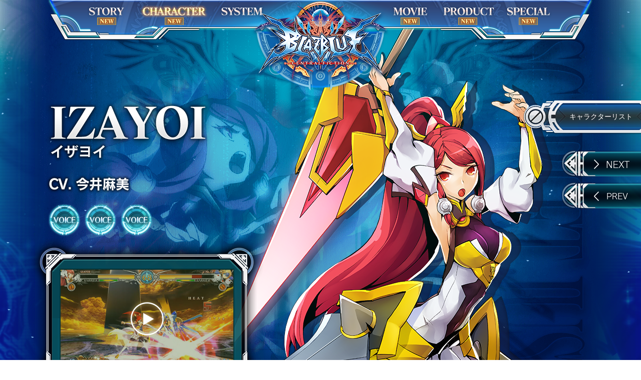

--- FILE ---
content_type: text/html; charset=UTF-8
request_url: https://www.blazblue.jp/cf/cs/character/izayoi.php
body_size: 17347
content:
<!DOCTYPE html>
<html lang="ja">
	<head>
	    <title>BLAZBLUE　CENTRALFICTION　CS版公式サイト | CHARATER</title>
		        <meta charset="utf-8">
        <meta name="viewport" content="width=device-width,initial-scale=1,minimum-scale=1,maximum-scale=1,user-scalable=no">
        <meta name="keywords" content="アークシステムワークス,ARCSYSTEMWORKS,ブレイブルー,blazblue,格闘ゲーム,BLAZBLUE　CENTRALFICTION,ブレイブルー　セントラルフィクション,bbcf,CS,コンシューマ,家庭用">
        <meta name="description" content="【BLAZBLUE　CENTRALFICTION公式サイト】「BLAZBLUE」シリーズ最新作「BLAZBLUE　CENTRALFICTION（ブレイブルー　セントラルフィクション）」公式サイト">
        <meta property="og:title" content="BLAZBLUE　CENTRALFICTION ｜ ブレイブルー　セントラルフィクション" />
        <meta property="og:type" content="website">
        <meta property="og:url" content="http://www.blazblue.jp/cf/">
        <meta property="og:image" content="http://www.blazblue.jp/cf/images/logo.png">
        <meta property="og:site_name" content="BLAZBLUE　CENTRALFICTION公式サイト">
        <link rel="shortcut icon" href="http://www.blazblue.jp/cf/cs/favicon.ico" type="image/vnd.microsoft.icon">
        		<script src="../js/common/lib/modernizr.min.js"></script>
        <link rel="stylesheet" href="../js/common/lib/colorbox/colorbox.css">
        <link rel="stylesheet" href="../js/common/lib/bxslider/jquery.bxslider.css">
        <link rel="stylesheet" href="../css/style.css">
        <link rel="alternate" media="only screen and (max-width: 640px)" href="http://www.blazblue.jp/cf/cs/sp/character/izayoi.php">
		<script>
            var agent = navigator.userAgent.toLowerCase();
            if(agent.search('iphone')>0 || agent.search('ipad')>0 || agent.search('ipod')>0 || agent.search('android')>0){
                location.href = "../sp/character/izayoi.php";
            }
        </script>
	</head>
	<body id="character" class="sec character-izayoi">
		<div id="loader">
		    <div class="innerbox">
		        <div class="noload"></div>
		        <div class="progress"></div>
		    </div>
		</div>       
        <div id="site-stage">
            <div id="character-bg"></div>
            <div id="pageParticle"></div>
            
<!--BEGIN[HEADER]-->
            <div id="site-header" role="banner">
                <header>
                    <h1 class="site_ttl"><a href="../"><img src="../img/common/header/site_logo.png" alt="BLAZBLUE CENTRALFICTION"></a></h1>
                    <ul class="gNavs">
                        <li class="story new"><a href="../story/"><img src="../img/common/header/nav_story_over.png" alt="STORY"></a></li>
                        <li class="character new"><a href="../character/"><img src="../img/common/header/nav_character_over.png" alt="CHARACTER"></a></li>
                        <li class="system"><a href="../system/"><img src="../img/common/header/nav_system_over.png" alt="SYSTEM"></a></li>
                        <li class="movie new"><a href="../movie/"><img src="../img/common/header/nav_movie_over.png" alt="MOVIE"></a></li>
                        <li class="product new"><a href="../product/"><img src="../img/common/header/nav_product_over.png" alt="PRODUCT"></a></li>
                        <li class="special new"><a href="../special/"><img src="../img/common/header/nav_special_over.png" alt="SPECIAL"></a></li>
                    </ul>
                </header>
            </div> 
            
            <!--BEGIN[CONTENTS]-->
            <div id="character-contents" role="main">
                
                <div class="character-details">
                    <section>
                        <div class="visual"><img src="../img/character/izayoi_visual.png" alt=""></div>

                        <div class="detail_main">
                            <h2 class="charaName"><img src="../img/character/izayoi_name.png" alt="IZAYOI イザヨイ"></h2>
                            <p class="cv"><img src="../img/character/izayoi_cv.png" alt="CV. 今井麻美"></p>
                            <ul class="voices">
                                <li class="voice1"><img src="../img/character/btn_voice_over.png" alt="VOICE"></li>
                                <li class="voice2"><img src="../img/character/btn_voice_over.png" alt="VOICE"></li>
                                <li class="voice3"><img src="../img/character/btn_voice_over.png" alt="VOICE"></li>
                            </ul>
                            <div class="movie"><a href="movie/izayoi.php" class="cboxResponsive"><span><img src="../img/character/izayoi_movie.jpg" alt=""></span></a></div>
                            <div class="profbox">
                                <div class="innerbox">
                                    <div class="seikaku">
                                        <section>
                                            <h3 class="sttl"><img src="../img/character/profbox_seikaku.png" alt="性格"></h3>
                                            <p class="txt">しっかり者で皆のまとめ役。<br>常に周囲への配慮を欠かさないため、<br>慕われている。<br>ただ、真面目がすぎるゆえ頭が固く<br>融通がききづらいところも。</p>
                                        </section>
                                    </div>
                                    <div class="prof">
                                        <section>
                                            <h3 class="sttl"><img src="../img/character/profbox_profile.png" alt="プロフィール"></h3>
                                            <dl class="lst">
                                                <dt>名前</dt>
                                                <dd>イザヨイ</dd>
                                            </dl>
                                            <dl class="lst">
                                                <dt>身長</dt>
                                                <dd>160cm</dd>
                                            </dl>
                                            <dl class="lst">
                                                <dt>体重</dt>
                                                <dd>47kg</dd>
                                            </dl>
                                            <dl class="lst">
                                                <dt>誕生日</dt>
                                                <dd>3 &frasl; 14</dd>
                                            </dl>
                                            <dl class="lst">
                                                <dt>血液型</dt>
                                                <dd>A</dd>
                                            </dl>
                                            <dl class="lst">
                                                <dt>趣味</dt>
                                                <dd>絵画・歌</dd>
                                            </dl>
                                            <dl class="lst">
                                                <dt>好きなもの</dt>
                                                <dd>時代劇</dd>
                                            </dl>
                                            <dl class="lst">
                                                <dt>嫌いなもの</dt>
                                                <dd>戦争</dd>
                                            </dl>
                                            <dl class="lst">
                                                <dt>ドライブ名</dt>
                                                <dd>スカーレットジャスティス</dd>
                                            </dl>
                                        </section>
                                    </div>
                                    <p class="btnCommand"><a href="http://www.blazblue.jp/cf/manual-ps4/character/izayoi.html" target="_blank"><img src="../img/character/btn_command.png" alt="コマンドリスト"></a></p>
                                </div>
                            </div>
                        </div>
                    </section>
                </div>
                
<div id="chara-prevNext">
    <p class="btnNext"><a href=""><span>NEXT</span></a></p>
    <p class="btnPrev"><a href=""><span>PREV</span></a></p>
</div>

<div id="chara-navsWrapper">
    <p class="btnCharaLst">キャラクターリスト</p>
    <div id="chara-sectoc">
        <div class="innerbox">
            <nav>
                <ul>
                    <li class="jubei"><a href="jubei.php"><span class="icon">獣兵衛</span><span class="new">NEW</span></a></li>
                    <li class="susanoo"><a href="susanoo.php"><span class="icon">スサノオ</span></a></li>
                    <li class="naoto"><a href="naoto.php"><span class="icon">ナオト＝クロガネ</span></a></li>
                    <li class="hibiki"><a href="hibiki.php"><span class="icon">ヒビキ＝コハク</span></a></li>
                    <li class="hazama"><a href="hazama.php"><span class="icon">ハザマ</span></a></li>
                    <li class="mai"><a href="mai.php"><span class="icon">マイ＝ナツメ</span></a></li>
                    <li class="tsubaki"><a href="tsubaki.php"><span class="icon">ツバキ＝ヤヨイ</span></a></li>
                    <li class="ragna"><a href="ragna.php"><span class="icon">ラグナ＝ザ＝ブラッドエッジ</span></a></li>
                    <li class="jin"><a href="jin.php"><span class="icon">ジン＝キサラギ</span></a></li>
                    <li class="izanami"><a href="izanami.php"><span class="icon">冥王・イザナミ</span></a></li>
                    <li class="es"><a href="es.php"><span class="icon">エス</span></a></li>
                    <li class="nu"><a href="nu.php"><span class="icon">ニュー・サーティーン</span></a></li>
                    <li class="lambda"><a href="lambda.php"><span class="icon">ラムダ・イレブン</span></a></li>
                    <li class="kagura"><a href="kagura.php"><span class="icon">カグラ＝ムツキ</span></a></li>
                    <li class="kokonoe"><a href="kokonoe.php"><span class="icon">ココノエ</span></a></li>
                    <li class="noel"><a href="noel.php"><span class="icon">ノエル＝ヴァーミリオン</span></a></li>
                    <li class="rachel"><a href="rachel.php"><span class="icon">レイチェル＝アルカード</span></a></li>
                    <li class="nine"><a href="nine.php"><span class="icon">ナイン＝ザ＝ファントム</span></a></li>
                    <li class="bullet"><a href="bullet.php"><span class="icon">バレット</span></a></li>
                    <li class="azrael"><a href="azrael.php"><span class="icon">アズラエル</span></a></li>
                    <li class="celica"><a href="celica.php"><span class="icon">セリカ＝A＝マーキュリー</span></a></li>
                    <li class="izayoi"><a href="izayoi.php"><span class="icon">イザヨイ</span></a></li>
                    <li class="makoto"><a href="makoto.php"><span class="icon">マコト＝ナナヤ</span></a></li>
                    <li class="hakumen"><a href="hakumen.php"><span class="icon">ハクメン</span></a></li>
                    <li class="terumi"><a href="terumi.php"><span class="icon">ユウキ＝テルミ</span></a></li>
                    <li class="tager"><a href="tager.php"><span class="icon">テイガー</span></a></li>
                    <li class="amane"><a href="amane.php"><span class="icon">アマネ＝ニシキ</span></a></li>
                    <li class="litchi"><a href="litchi.php"><span class="icon">ライチ＝フェイ＝リン</span></a></li>
                    <li class="arakune"><a href="arakune.php"><span class="icon">アラクネ</span></a></li>
                    <li class="relius"><a href="relius.php"><span class="icon">レリウス＝クローバー</span></a></li>
                    <li class="carl"><a href="carl.php"><span class="icon">カルル＝クローバー</span></a></li>
                    <li class="mu"><a href="mu.php"><span class="icon">ミュー・テュエルブ</span></a></li>
                    <li class="platinum"><a href="platinum.php"><span class="icon">プラチナ＝ザ＝トリニティ</span></a></li>
                    <li class="bang"><a href="bang.php"><span class="icon">シシガミ＝バング</span></a></li>
                    <li class="valkenhayn"><a href="valkenhayn.php"><span class="icon">ヴァルケンハイン＝R＝ヘルシング</span></a></li>
                    <li class="taokaka"><a href="taokaka.php"><span class="icon">タオカカ</span></a></li>
                </ul>
            </nav>
        </div>
    </div>
</div>
            </div>
            
            <!--BEGIN[FOOTER]-->
            <div class="btnPagup">
                <a href="#site-stage" class="smooth">
                    <div class="gear"></div>
                    <p class="txt"><img src="../img/common/btn_pageup.png" alt="PAGE TOP"></p>
                </a>
            </div>
            <div id="site-footer" role="contentinfo">
                <footer>
                    <div class="box1">
                        <div class="logos">
                            <p><img src="../img/common/footer/logo_ps.png" alt="PS3 PS4"></p>
                            <p class="arc"><a href="http://www.arcsystemworks.jp/" target="_blank"><img src="../img/common/footer/logo_arc.png" alt="ARC SYSTEM WORKS"></a></p>
                        </div>
                        <ul class="share">
                            <li><a href="https://twitter.com/share" class="twitter-share-button" data-url="http://www.blazblue.jp/cf/cs/" data-count="none" data-text="BLAZBLUEシリーズ最新作「BLAZBLUE　CENTRALFICTION」公式サイト" data-hashtags="blazblue, BBCF">ツイート</a><script>!function(d,s,id){var js,fjs=d.getElementsByTagName(s)[0],p=/^http:/.test(d.location)?'http':'https';if(!d.getElementById(id)){js=d.createElement(s);js.id=id;js.src=p+'://platform.twitter.com/widgets.js';fjs.parentNode.insertBefore(js,fjs);}}(document, 'script', 'twitter-wjs');</script></li>
                            <li><iframe src="//www.facebook.com/plugins/like.php?href=http://www.blazblue.jp/cf/cs/&amp;layout=button_count&amp;width=110&amp;show_faces=false&amp;action=like&amp;colorscheme=light&amp;font=arial&amp;height=20&amp;locale=ja_JP" scrolling="no" frameborder="0" style="border:none; overflow:hidden; width:110px; height:20px;" allowTransparency="true"></iframe></li>
                        </ul>
                    </div>
                    <div class="box2">
                        <p class="policy"><img src="../img/common/footer/attention.png" alt="「PlayStation」「PS3」及び「PS4」は株式会社ソニー・インタラクティブエンタテインメントの登録商標です。"></p>
                        <small class="copyrights">&copy; ARC SYSTEM WORKS</small>
                    </div>
                </footer>
            </div>        </div>
            
<audio class="voice1" preload="metadata">
    <source src="../mp3/character/iz/v1.mp3" type="audio/mp3">
    <source src="../mp3/character/iz/v1.ogg" type="audio/ogg">
</audio>
<audio class="voice2" preload="metadata">
    <source src="../mp3/character/iz/v2.mp3" type="audio/mp3">
    <source src="../mp3/character/iz/v2.ogg" type="audio/ogg">
</audio>
<audio class="voice3" preload="metadata">
    <source src="../mp3/character/iz/v3.mp3" type="audio/mp3">
    <source src="../mp3/character/iz/v3.ogg" type="audio/ogg">
</audio>
        
<script src="../js/common/lib/package.min.js"></script>
<script src="../js/common/common.min.js"></script>
<script src="../js/character/page_sec.min.js"></script>
<div id="fb-root"></div>
<script>(function(d, s, id) {
  var js, fjs = d.getElementsByTagName(s)[0];
  if (d.getElementById(id)) return;
  js = d.createElement(s); js.id = id;
  js.src = "//connect.facebook.net/ja_JP/sdk.js#xfbml=1&version=v2.3";
  fjs.parentNode.insertBefore(js, fjs);
}(document, 'script', 'facebook-jssdk'));
</script>

<script type="text/javascript">
/* <![CDATA[ */
var google_conversion_id = 983271347;
var google_custom_params = window.google_tag_params;
var google_remarketing_only = true;
/* ]]> */
</script>
<script type="text/javascript"  
src="//www.googleadservices.com/pagead/conversion.js">
</script>
<noscript>
<div style="display:inline;">
<img height="1" width="1" style="border-style:none;" alt=""  
src="//googleads.g.doubleclick.net/pagead/viewthroughconversion/983271347/?value=0&amp;guid=ON&amp;script=0"/>
</div>
</noscript>

<script>
  (function(i,s,o,g,r,a,m){i['GoogleAnalyticsObject']=r;i[r]=i[r]||function(){
  (i[r].q=i[r].q||[]).push(arguments)},i[r].l=1*new Date();a=s.createElement(o),
  m=s.getElementsByTagName(o)[0];a.async=1;a.src=g;m.parentNode.insertBefore(a,m)
  })(window,document,'script','https://www.google-analytics.com/analytics.js','ga');

  ga('create', 'UA-3538279-3', 'auto');
  ga('send', 'pageview');
</script>
	</body>
</html>

--- FILE ---
content_type: text/css
request_url: https://www.blazblue.jp/cf/cs/js/common/lib/bxslider/jquery.bxslider.css
body_size: 6784
content:
/**
 * BxSlider v4.1.2 - Fully loaded, responsive content slider
 * http://bxslider.com
 *
 * Written by: Steven Wanderski, 2014
 * http://stevenwanderski.com
 * (while drinking Belgian ales and listening to jazz)
 *
 * CEO and founder of bxCreative, LTD
 * http://bxcreative.com
 */


/** RESET AND LAYOUT
===================================*/

.bx-wrapper {
	position: relative;
	margin: 0 auto 10px;
	padding: 0;
	*zoom: 1;
}

.bx-wrapper img {
	max-width: 100%;
	display: block;
}

/** THEME
===================================*/

.bx-wrapper .bx-viewport {
	
	/*fix other elements on the page moving (on Chrome)*/
	-webkit-transform: translatez(0);
	-moz-transform: translatez(0);
    	-ms-transform: translatez(0);
    	-o-transform: translatez(0);
    	transform: translatez(0);
}

.bx-wrapper .bx-pager,
.bx-wrapper .bx-controls-auto {
	position: absolute;
	bottom: -30px;
	width: 100%;
}

/* LOADER */

.bx-wrapper .bx-loading {
	min-height: 50px;
	background: url(images/bx_loader.gif) center center no-repeat #fff;
	height: 100%;
	width: 100%;
	position: absolute;
	top: 0;
	left: 0;
	z-index: 2000;
}

/* PAGER */

.bx-wrapper .bx-pager {
	text-align: center;
	font-size: .85em;
	font-family: Arial;
	font-weight: bold;
	color: #666;
	padding-top: 20px;
}

.bx-wrapper .bx-pager .bx-pager-item,
.bx-wrapper .bx-controls-auto .bx-controls-auto-item {
	display: inline-block;
	*zoom: 1;
	*display: inline;
}

.bx-wrapper .bx-pager.bx-default-pager a {
	background: #666;
	text-indent: -9999px;
	display: block;
	width: 10px;
	height: 10px;
	margin: 0 5px;
	outline: 0;
	-moz-border-radius: 5px;
	-webkit-border-radius: 5px;
	border-radius: 5px;
}

.bx-wrapper .bx-pager.bx-default-pager a:hover,
.bx-wrapper .bx-pager.bx-default-pager a.active {
	background: #000;
}

/* DIRECTION CONTROLS (NEXT / PREV) 

.bx-wrapper .bx-prev {
	left: 10px;
	background: url(images/controls.png) no-repeat 0 -32px;
}

.bx-wrapper .bx-next {
	right: 10px;
	background: url(images/controls.png) no-repeat -43px -32px;
}

.bx-wrapper .bx-prev:hover {
	background-position: 0 0;
}

.bx-wrapper .bx-next:hover {
	background-position: -43px 0;
}

.bx-wrapper .bx-controls-direction a {
	position: absolute;
	top: 50%;
	margin-top: -16px;
	outline: 0;
	width: 32px;
	height: 32px;
	text-indent: -9999px;
	z-index: 9999;
}

.bx-wrapper .bx-controls-direction a.disabled {
	display: none;
}
*/
/* AUTO CONTROLS (START / STOP) */

.bx-wrapper .bx-controls-auto {
	text-align: center;
}

.bx-wrapper .bx-controls-auto .bx-start {
	display: block;
	text-indent: -9999px;
	width: 10px;
	height: 11px;
	outline: 0;
	background: url(images/controls.png) -86px -11px no-repeat;
	margin: 0 3px;
}

.bx-wrapper .bx-controls-auto .bx-start:hover,
.bx-wrapper .bx-controls-auto .bx-start.active {
	background-position: -86px 0;
}

.bx-wrapper .bx-controls-auto .bx-stop {
	display: block;
	text-indent: -9999px;
	width: 9px;
	height: 11px;
	outline: 0;
	background: url(images/controls.png) -86px -44px no-repeat;
	margin: 0 3px;
}

.bx-wrapper .bx-controls-auto .bx-stop:hover,
.bx-wrapper .bx-controls-auto .bx-stop.active {
	background-position: -86px -33px;
}

/* PAGER WITH AUTO-CONTROLS HYBRID LAYOUT */

.bx-wrapper .bx-controls.bx-has-controls-auto.bx-has-pager .bx-pager {
	text-align: left;
	width: 80%;
}

.bx-wrapper .bx-controls.bx-has-controls-auto.bx-has-pager .bx-controls-auto {
	right: 0;
	width: 35px;
}

/* IMAGE CAPTIONS */

.bx-wrapper .bx-caption {
	position: absolute;
	bottom: 0;
	left: 0;
	background: #666\9;
	background: rgba(80, 80, 80, 0.75);
	width: 100%;
}

.bx-wrapper .bx-caption span {
	color: #fff;
	font-family: Arial;
	display: block;
	font-size: .85em;
	padding: 10px;
}



/*
.bx-wrapper .bx-controls-direction a {
	position: absolute;
	outline: 0;
	width: 40px;
	height: 40px;
	text-indent: -9999px;
	z-index: 1;
	top: 50%;
}

.bx-wrapper .bx-prev {
	left: -100px;
	width: 40px;
	height: 40px;
	background:url(../../../../contents/img/btn_prev.png) no-repeat 0 0;
}

.bx-wrapper .bx-next {
	right: -100px;
	width: 40px;
	height: 40px;
	background:url(../../../../contents/img/btn_next.png) no-repeat 0 0;
}

.bx-wrapper .bx-prev:hover {
	background:url(../../../../contents/img/btn_prev.png) no-repeat 0 0;
}

.bx-wrapper .bx-next:hover {
	background:url(../../../../contents/img/btn_next.png) no-repeat 0 0;
}

*/
.bx-wrapper .bx-prev {
	left: -100px;
}

.bx-wrapper .bx-next {
	right: -100px;
}
.bx-controls-direction a{
	display: inline-block;
	padding: 0 0 0 16px;
	color: #000;
	vertical-align: middle;
	text-decoration: none;
	font-size: 15px;
	position: absolute;
	outline: 0;
	text-indent: -9999px;
	z-index: 1;
	top: 50%;
}
.bx-controls-direction a::before,
.bx-controls-direction a::after{
	position: absolute;
	top: 0;
	bottom: 0;
	left: 0;
	margin: auto;
	content: "";
	vertical-align: middle;
	-webkit-transition: all .20s ease-out;
	-moz-transition: all .20s ease-out;
	transition: all .20s ease-out;
}
.bx-controls-direction a::before{
	width: 48px;
	height: 48px;
	-webkit-border-radius: 50%;
	border-radius: 50%;
	background-color: rgba(0,0,0,0.9);
	border: 2px solid #FFFFFF;
	background-position: center;
		
}
.bx-controls-direction a::after{
	width: 16px;
	height: 16px;
	border-top: 2px solid #fff;
}
.bx-prev::after{
	left: 20px !important;
	border-left: 2px solid #fff;
	-webkit-transform: rotate(-45deg);
	-moz-transform: rotate(-45deg);
	transform: rotate(-45deg);
}

.bx-next::after{
	left: 14px !important;
	border-right: 2px solid #fff;
	-webkit-transform: rotate(45deg);
	-moz-transform: rotate(45deg);
	transform: rotate(45deg);
}
@-moz-document url-prefix() {
	.bx-next::after{
	top: 15px !important;
	}
	.bx-prev::after{
	top: 15px !important;
	}
}
.bx-controls-direction a:hover::before{
	/*width: 75px;
	height: 75px;
	-webkit-border-radius: 50%;
	border-radius: 50%;
	background-color: transparent;
	background-position: center;
	border: 2px solid #FFFFFF;*/
	
	-webkit-transform: scale(1.5);
	transform: scale(1.5);
	-webkit-border-radius: 50%;
	border-radius: 50%;
X	background-color: transparent;
	/*background-image: url(../img/ani_chiyo.gif);*/
	background-position: center;
	border: 2px solid #FFFFFF;
	
}
.bx-next:hover::after{
	left: 0!important;
}
.bx-prev:hover::after{
	left: 35px !important;
}
.bx-next:hover::before{
	-webkit-transform-origin:right;!important;
	-moz-transform-origin:right;!important;
				transform-origin:right;!important;
}
.bx-prev:hover::before{
	-webkit-transform-origin:left ;
	-moz-transform-origin:left ;
				transform-origin:left;
}





--- FILE ---
content_type: text/css
request_url: https://www.blazblue.jp/cf/cs/css/style.css
body_size: 170015
content:
html,body,div,span,object,iframe,h1,h2,h3,h4,h5,h6,p,blockquote,pre,abbr,address,cite,code,del,dfn,em,img,ins,kbd,q,samp,small,strong,sub,sup,var,b,i,dl,dt,dd,ol,ul,li,fieldset,form,label,legend,table,caption,tbody,tfoot,thead,tr,th,td,article,aside,canvas,details,figcaption,figure,footer,header,hgroup,menu,nav,section,summary,time,mark,audio,video{margin:0;padding:0;border:0;outline:0;font-size:100%;vertical-align:baseline;background:transparent}article,aside,details,figcaption,figure,footer,header,hgroup,menu,nav,section{display:block}ul{list-style:none}blockquote,q{quotes:none}blockquote:before,blockquote:after,q:before,q:after{content:'';content:none}a{margin:0;padding:0;font-size:100%;vertical-align:baseline;background:transparent}ins{background-color:#ff9;color:#000;text-decoration:none}mark{background-color:#ff9;color:#000;font-style:italic;font-weight:bold}del{text-decoration:line-through}abbr[title],dfn[title]{border-bottom:1px dotted;cursor:help}table{border-collapse:collapse;border-spacing:0}hr{display:block;height:1px;border:0;border-top:1px solid #cccccc;margin:1em 0;padding:0}input,select{vertical-align:middle}body{-webkit-text-size-adjust:100%}#story-carousel .sliderPager li,#chara-toc li .icon,#chara-sectoc .innerbox li .icon,#chara-prevNext .btnNext span,#chara-prevNext .btnPrev span,#character-contents .movie.new::after{text-indent:100%;white-space:nowrap;overflow:hidden}#loader{z-index:5000}#site-header{z-index:4000}.btnPagup{z-index:3000}html{background:transparent;font-size:62.5%}body{font-family:"メイリオ",Meiryo,"ヒラギノ角ゴ Pro W3","Hiragino Kaku Gothic Pro",Osaka,"ＭＳ Ｐゴシック","MS PGothic",sans-serif;color:#fff}img{vertical-align:bottom}a,a img{outline:none}::selection{background:rgba(48,78,131,0.6)}#site-header{position:absolute;right:50%;top:0;-webkit-transform:translate(50%, 0);-ms-transform:translate(50%, 0);transform:translate(50%, 0);width:1090px;height:185px;background:url("../img/common/header/bg.png") 0 0 no-repeat}#site-header .site_ttl{position:absolute;right:50%;top:0;-webkit-transform:translate(50%, 0);-ms-transform:translate(50%, 0);transform:translate(50%, 0)}#site-header .site_ttl a{-webkit-transition:all 0.3s ease-out;transition:all 0.3s ease-out}#site-header .site_ttl a:hover{opacity:0.8}#site-header .gNavs{letter-spacing:-0.4em;text-align:center;-webkit-transform:translate(-10px, 0);-ms-transform:translate(-10px, 0);transform:translate(-10px, 0)}#site-header .gNavs li{position:relative;display:inline-block;letter-spacing:normal}#site-header .gNavs li.new a::after{display:block;content:'';width:38px;height:15px;position:absolute;bottom:1px;right:50%;-webkit-transform:translate(50%, 0);-ms-transform:translate(50%, 0);transform:translate(50%, 0);background:url("../img/common/new.png") 0 0 no-repeat;background-size:100% auto}#site-header .gNavs img{-webkit-transition:all 0.3s ease-out;transition:all 0.3s ease-out;opacity:0}#site-header .gNavs .is-active img,#site-header .gNavs a:hover img{opacity:1}#site-header .gNavs .story{background:url("../img/common/header/nav_story.png") no-repeat}#site-header .gNavs .character{background:url("../img/common/header/nav_character.png") no-repeat}#site-header .gNavs .system{background:url("../img/common/header/nav_system.png") no-repeat}#site-header .gNavs .movie{margin-left:225px;background:url("../img/common/header/nav_movie.png") no-repeat}#site-header .gNavs .product{background:url("../img/common/header/nav_product.png") no-repeat}#site-header .gNavs .special{-webkit-transform:translate(6px, 0);-ms-transform:translate(6px, 0);transform:translate(6px, 0);background:url("../img/common/header/nav_special.png") no-repeat}#site-stage{position:relative;width:100%;min-width:1280px;min-height:100vh;background:url("../img/common/bg_page.jpg") 50% 50% no-repeat fixed;background-size:cover;opacity:0;visibility:hidden;overflow:hidden}#pageParticle{position:fixed;top:0;left:0;width:100%;height:100vh;min-width:1280px}#site-contents{position:relative}#index #site-contents{padding:40px 0 180px 0}.sec #site-contents{padding:225px 0 180px 0}.site-centerbox{width:1160px;margin:0 auto}.borderbox,#index-character .innerbox,#index-story .innerbox,#index-points .innerbox,#product-package .txtArea,#product-limit .nendoroid .txtArea,#product-limit .soundtrack .txtArea,#product-limit .memorialbook .txtArea,#product-shop .goodsOne,#product-chuigaki,#product-preorder .innerbox,#product-dlc .es .txtArea,#product-dlc .mai .txtArea,#product-dlc .susanoo .txtArea,#product-dlc .jubei .txtArea,#product-dlc .charaColors,#product-dlc .systemVoices,#story-mediamix .txtBox,#story-charastory .charastoryOne .txtAreas::before,#chara-sectoc,#character-contents .profbox .innerbox,#special-cast .txtArea,#special-creator .creatorOne,#special-congrats .congratsOne,#special-collabo .collaboOne,#special-kit .kitboxOne,#system-viewbox .viewBorbox,#system-basicbox .basicBorbox,#system-stylish .stylishBorbox,#system-technique .techBoxes .techbox,#game-practice .gameBoxOne,#game-story .gameBoxOne,#game-battle .gameBoxOne,#game-collection .gameBoxOne,#network-about,#network-rankmatch,#network-playermatch,#network-lobby,#network-ranking,#network-dcode,#network-myroom,#network-psstore,#network-playerlst,#network-forum{background:rgba(7,42,62,0.7);border:1px solid #35e6eb;box-sizing:border-box}.shakeBtn,#index-hero .sideBnrs a,#index-character .btn a,#index-story .btn a,#index-points .btn a,#story-charastory .charastoryOne .btns a,#chara-btnShindan a,#character-contents .profbox .btnCommand a,#special-kit .lst .btn a{display:inline-block}.shakeBtn:hover,#index-hero .sideBnrs a:hover,#index-character .btn a:hover,#index-story .btn a:hover,#index-points .btn a:hover,#story-charastory .charastoryOne .btns a:hover,#chara-btnShindan a:hover,#character-contents .profbox .btnCommand a:hover,#special-kit .lst .btn a:hover{-webkit-animation:shakeAction 0.5s forwards linear;animation:shakeAction 0.5s forwards linear;-webkit-animation-fill-mode:both;animation-fill-mode:both}@-webkit-keyframes shakeAction{0%{-webkit-transform:rotate(1.2deg);transform:rotate(1.2deg)}20%{-webkit-transform:rotate(-0.8deg);transform:rotate(-0.8deg)}40%{-webkit-transform:rotate(0.4deg);transform:rotate(0.4deg)}60%{-webkit-transform:rotate(-0.75deg);transform:rotate(-0.75deg)}70%{-webkit-transform:rotate(0.375deg);transform:rotate(0.375deg)}80%{-webkit-transform:rotate(-0.25deg);transform:rotate(-0.25deg)}90%{-webkit-transform:rotate(0.125deg);transform:rotate(0.125deg)}100%{-webkit-transform:rotate(0);transform:rotate(0)}}@keyframes shakeAction{0%{-webkit-transform:rotate(1.2deg);transform:rotate(1.2deg)}20%{-webkit-transform:rotate(-0.8deg);transform:rotate(-0.8deg)}40%{-webkit-transform:rotate(0.4deg);transform:rotate(0.4deg)}60%{-webkit-transform:rotate(-0.75deg);transform:rotate(-0.75deg)}70%{-webkit-transform:rotate(0.375deg);transform:rotate(0.375deg)}80%{-webkit-transform:rotate(-0.25deg);transform:rotate(-0.25deg)}90%{-webkit-transform:rotate(0.125deg);transform:rotate(0.125deg)}100%{-webkit-transform:rotate(0);transform:rotate(0)}}.eWrapper{position:relative;width:0;overflow:hidden}.eWrapper .eInner{position:relative;background:#FFF}.eWrapper.is-render{-webkit-animation:widthKeyFrame 0.2s linear 0s;animation:widthKeyFrame 0.2s linear 0s;-webkit-animation-fill-mode:both;animation-fill-mode:both;animation-fill-mode:forwards}.eWrapper.is-render .eInner{-webkit-animation:bgColorKeyFrame 0.2s linear 0s;animation:bgColorKeyFrame 0.2s linear 0s;-webkit-animation-fill-mode:both;animation-fill-mode:both;animation-fill-mode:forwards}@-webkit-keyframes widthKeyFrame{0%{width:0}1%{width:100%}20%{width:100%}50%{width:0}100%{width:100%}}@keyframes widthKeyFrame{0%{width:0}1%{width:100%}20%{width:100%}50%{width:0}100%{width:100%}}@-webkit-keyframes bgColorKeyFrame{0%{background-color:rgba(255,255,255,0.7)}50%{background-color:rgba(255,255,255,0.7)}100%{background-color:rgba(255,255,255,0)}}@keyframes bgColorKeyFrame{0%{background-color:rgba(255,255,255,0.7)}50%{background-color:rgba(255,255,255,0.7)}100%{background-color:rgba(255,255,255,0)}}.ie9 .pbox{opacity:0}.ie9 .eWrapper{width:100%}.ie9 .eWrapper .eInner{display:inline-block;background:none}#loader{position:fixed;top:0;width:100%;height:100vh;background:#001766 url("../img/common/bg_mesh.png")}#loader .innerbox{position:absolute;right:50%;bottom:50%;width:278px;height:169px;-webkit-transform:translate(50%, 50%);-ms-transform:translate(50%, 50%);transform:translate(50%, 50%)}#loader .noload{width:100%;height:100%;background:url("../img/common/loading_icon.png") 0 0 no-repeat}#loader .progress{width:100%;height:0;position:absolute;bottom:0;background:url("../img/common/header/site_logo.png") 0 100% no-repeat}#site-footer{position:relative;background:rgba(0,0,0,0.6)}#site-footer .box1{padding:10px 10px;overflow:hidden}#site-footer .box2{padding:5px 0;border-top:1px solid #27799b;text-align:center}#site-footer .logos{float:left;overflow:hidden}#site-footer .logos p{float:left;padding-top:6px}#site-footer .logos .arc{margin-left:15px}#site-footer .lnks{float:left;overflow:hidden}#site-footer .lnks li{float:left;margin-left:15px}#site-footer .lnks a{-webkit-transition:all 0.3s ease-out;transition:all 0.3s ease-out}#site-footer .lnks a:hover{opacity:0.8}#site-footer .share{float:right;padding-top:21px;overflow:hidden}#site-footer .share li{float:left}#site-footer .share li:not(:first-child){margin-left:10px}#site-footer .copyrights{font-size:10px;font-size:1rem;line-height:1;font-weight:bold;color:#27799b}.btnPagup{position:fixed;right:20px;bottom:20px;-webkit-transform:translate(150px, 0);-ms-transform:translate(150px, 0);transform:translate(150px, 0)}.btnPagup a{position:relative;display:block}.btnPagup a .gear{position:absolute;top:0;width:100%;height:100%;background:url("../img/common/btn_pageup_bg.png")}.btnPagup a .txt{position:relative}iframe[name="google_conversion_frame"]{position:fixed;top:-100px}.kerS{letter-spacing:-0.1em}#index-hero{position:relative;max-width:1920px;margin:0 auto;padding-top:70%}#index-hero .site_logo{width:32%;position:absolute;right:49.4%;bottom:10%;-webkit-transform:translate(50%, 0);-ms-transform:translate(50%, 0);transform:translate(50%, 0)}#index-hero .site_logo img{width:100%;height:auto;-webkit-backface-visibility:hidden;backface-visibility:hidden}#index-hero .date{width:30%;position:absolute;right:50%;bottom:1%;-webkit-transform:translate(50%, 0);-ms-transform:translate(50%, 0);transform:translate(50%, 0)}#index-hero .date img{width:100%;height:auto;-webkit-backface-visibility:hidden;backface-visibility:hidden}#index-hero .catchcopy1,#index-hero .catchcopy2{position:absolute;top:2%}#index-hero .catchcopy1 img,#index-hero .catchcopy2 img{width:100%}#index-hero .catchcopy1{width:7%;right:22%}#index-hero .catchcopy2{width:12.5%;left:21.5%}#index-hero .visWrapper{position:absolute;top:0;width:100%;height:100%;-webkit-transform:translate(0, -4%);-ms-transform:translate(0, -4%);transform:translate(0, -4%)}#index-hero .visSuper{position:absolute;top:0;width:100%;height:100%;margin:0 auto}#index-hero .visLayer1{background:url("../img/index/hero_layer1.png") 50% 0/100% auto no-repeat}#index-hero .visLayer2{background:url("../img/index/hero_layer2.png") 50% 0/100% auto no-repeat}#index-hero .visLayer3{background:url("../img/index/hero_layer3.png") 50% 0/100% auto no-repeat}#index-hero .sideBnrs{position:absolute;right:15px;top:15px}#index-hero .sideBnrs li{margin-top:5px}#index-hero .sideBnrs img{width:235px;height:auto}#index-hero .twgt{position:absolute;left:0;top:200px;width:339px;height:706px;padding-top:20px;box-sizing:border-box;background:url("../img/index/twitter_bg.png") no-repeat}#index-hero .twgt .wgt{padding:20px 0 0 20px}.is-op #index-hero .site_logo,.is-op #index-hero .date,.is-op #index-hero .catchcopy1,.is-op #index-hero .sideBnrs,.is-op #index-hero .twgt{visibility:hidden;opacity:0}.is-op #index-hero .visSuper{visibility:hidden}.is-op #index-hero .visLayer1{-webkit-transform:scale(1.5) translate(0, 30%);-ms-transform:scale(1.5) translate(0, 30%);transform:scale(1.5) translate(0, 30%)}.is-op #index-hero .visLayer2{-webkit-transform:scale(1.5) translate(20%, 30%);-ms-transform:scale(1.5) translate(20%, 30%);transform:scale(1.5) translate(20%, 30%)}.is-op #index-hero .visLayer3{-webkit-transform:scale(1.5) translate(-20%, 30%);-ms-transform:scale(1.5) translate(-20%, 30%);transform:scale(1.5) translate(-20%, 30%)}.is-op #index-hero .copysuper{opacity:0}.is-op #index-hero .c1{-webkit-transform:scale(3) translate(-50px, -50px);-ms-transform:scale(3) translate(-50px, -50px);transform:scale(3) translate(-50px, -50px)}.is-op #index-hero .c2{-webkit-transform:scale(2) translate(50px, -30px);-ms-transform:scale(2) translate(50px, -30px);transform:scale(2) translate(50px, -30px)}.is-op #index-hero .c3{-webkit-transform:scale(3) translate(30px, -40px);-ms-transform:scale(3) translate(30px, -40px);transform:scale(3) translate(30px, -40px)}.is-op #index-hero .c4{-webkit-transform:scale(2) translate(-30px, 50px);-ms-transform:scale(2) translate(-30px, 50px);transform:scale(2) translate(-30px, 50px)}.is-op #index-hero .c5{-webkit-transform:scale(2) translate(-30px, 20px);-ms-transform:scale(2) translate(-30px, 20px);transform:scale(2) translate(-30px, 20px)}.is-op #index-hero .c6{-webkit-transform:scale(2) translate(20px, -50px);-ms-transform:scale(2) translate(20px, -50px);transform:scale(2) translate(20px, -50px)}.is-op #index-hero .site_logo{-webkit-transform:scale(1.2) translate(40%, 0);-ms-transform:scale(1.2) translate(40%, 0);transform:scale(1.2) translate(40%, 0);-webkit-transition:all 0.4s ease-out;transition:all 0.4s ease-out}.is-op #index-hero .site_logo::after{content:'';display:block;width:100%;height:100%;position:absolute;top:0;background:url("../img/index/hero_sitelogo_brightness.png") 0 0/100% auto no-repeat;-webkit-transition:all 1s ease-out 0.4s;transition:all 1s ease-out 0.4s}.is-op #index-hero .site_logo.is-render{opacity:1;-webkit-transform:scale(1) translate(50%, 0);-ms-transform:scale(1) translate(50%, 0);transform:scale(1) translate(50%, 0)}.is-op #index-hero .site_logo.is-render::after{opacity:0}#index-gNavs{position:relative;height:83px;background:url("../img/index/nav/bg.png") 50% 0 no-repeat}#index-gNavs ul{padding-top:8px;letter-spacing:-0.4em;text-align:center}#index-gNavs ul li{position:relative;display:inline-block;letter-spacing:normal}#index-gNavs ul li.new a::after{display:block;content:'';width:38px;height:15px;position:absolute;top:3px;right:50%;-webkit-transform:translate(50%, 0);-ms-transform:translate(50%, 0);transform:translate(50%, 0);background:url("../img/common/new.png") 0 0 no-repeat;background-size:100% auto}#index-gNavs ul img{opacity:0;-webkit-transition:all 0.3s ease-out;transition:all 0.3s ease-out}#index-gNavs ul a{display:block}#index-gNavs ul a:hover img{opacity:1}#index-gNavs ul .story{background:url("../img/index/nav/nav_story.png") no-repeat}#index-gNavs ul .character{background:url("../img/index/nav/nav_character.png") no-repeat}#index-gNavs ul .system{background:url("../img/index/nav/nav_system.png") no-repeat}#index-gNavs ul .movie{background:url("../img/index/nav/nav_movie.png") no-repeat}#index-gNavs ul .product{background:url("../img/index/nav/nav_product.png") no-repeat}#index-gNavs ul .special{background:url("../img/index/nav/nav_special.png") no-repeat}#index-bnrs{position:relative;width:873px;margin:10px auto 0 auto}#index-bnrs ul{overflow:hidden}#index-bnrs ul li{float:left;margin-left:24px;margin-top:10px}#index-bnrs ul li:nth-child(1),#index-bnrs ul li:nth-child(4n+1){margin-left:0}#index-bnrs ul li img{width:200px;height:auto}#index-bnrs ul a{-webkit-transition:all 0.3s ease-out;transition:all 0.3s ease-out}#index-bnrs ul a:hover{opacity:0.8}#index-main{position:relative;min-width:1280px;padding-bottom:250px;overflow:hidden}#index-news{margin-top:30px;padding:15px 0;background:rgba(7,42,62,0.6)}#index-news .innerbox{width:1160px;margin:0 auto;overflow:hidden}#index-news .news_lnk{width:1000px;margin-top:7px;float:left;font-size:12px;font-size:1.2rem;line-height:1.5;font-weight:400;color:#FFF;overflow:hidden}#index-news .news_lnk li:not(:first-child){margin-top:10px}#index-news .news_lnk a{display:inline-block;position:relative;text-decoration:none;color:#FFF}#index-news .news_lnk a::after{content:'';display:block;width:0;height:1px;background:#FFF;-webkit-transition:all 0.3s ease-out;transition:all 0.3s ease-out}#index-news .news_lnk a:hover::after{width:100%}#index-news .btnMore{float:right;width:98px;height:31px;text-indent:100%;white-space:nowrap;overflow:hidden;background:url("../img/index/news_more.png") no-repeat;cursor:pointer}#index-news.is-active .btnMore{background:url("../img/index/news_close.png") no-repeat}#index-character,#index-story{position:relative;width:1160px;margin:0 auto}#index-character .innerbox,#index-story .innerbox{padding:30px 35px;box-sizing:border-box;overflow:hidden}#index-character .txtArea,#index-story .txtArea{width:520px}#index-character .txt,#index-story .txt{margin-top:25px;color:#ecf1fc;text-shadow:0px 0px 10px rgba(25,129,202,0.8);font-size:18px;font-size:1.8rem;line-height:1.7;font-weight:400}#index-character .btn,#index-story .btn{margin-top:35px}#index-character .vis,#index-story .vis{position:absolute}#index-character .eInner,#index-story .eInner{width:525px}#index-points{position:relative;width:1160px;margin:200px auto 0 auto}#index-points .vis{position:absolute;left:-140px;top:-110px}#index-points .innerbox{position:relative;padding:30px 35px;box-sizing:border-box}#index-points .txtArea{position:relative;width:809px;margin:0 auto}#index-points .txt{width:730px;margin:25px auto 0 auto;color:#ecf1fc;text-shadow:0px 0px 10px rgba(25,129,202,0.8);font-size:18px;font-size:1.8rem;line-height:1.7;font-weight:400}#index-points .btn{text-align:center;margin-top:35px}#index-character{margin-top:150px;padding-top:215px;opacity:0}#index-character .vis{left:455px;top:0}#index-character .visInner{opacity:0;-webkit-transform:scale(1.2) translate(-400px, 0);-ms-transform:scale(1.2) translate(-400px, 0);transform:scale(1.2) translate(-400px, 0)}#index-character .coming{margin-top:30px}#index-story{margin-top:135px;padding-top:220px;opacity:0}#index-story .txtArea{float:right}#index-story .btn{text-align:right;padding-right:10px}#index-story .vis{left:-280px;top:0}#index-story .visInner{opacity:0;-webkit-transform:scale(1.2) translate(400px, 0);-ms-transform:scale(1.2) translate(400px, 0);transform:scale(1.2) translate(400px, 0)}#index-autoMovie{position:fixed;top:-100px;left:-100px}.product-anchors ul{text-align:center;letter-spacing:-0.4em}.product-anchors li{display:inline-block;letter-spacing:normal;position:relative;width:286px;height:62px;margin-bottom:20px;box-sizing:border-box;background:url("../img/products/btn_anchor_bg.png") no-repeat;font-size:16px;font-size:1.6rem;line-height:1.7;font-weight:300}.product-anchors li:not(:first-child){margin-left:4px}.product-anchors li.new a::after{display:block;content:'';width:48px;height:19px;position:absolute;top:-7px;right:50%;-webkit-transform:translate(50%, 0);-ms-transform:translate(50%, 0);transform:translate(50%, 0);background:url("../img/common/new.png") 0 0 no-repeat;background-size:100% auto}.product-anchors a{display:block;height:100%;color:#FFF;text-decoration:none;-webkit-transition:all 0.3s ease-out;transition:all 0.3s ease-out}.product-anchors a:hover{text-shadow:0 0 10px #ffa044, 0 0 8px #ffa044, 0 0 0.4px #ffa044}.product-anchors span{display:inline-block;position:absolute;right:50%;bottom:50%;-webkit-transform:translate(50%, 50%);-ms-transform:translate(50%, 50%);transform:translate(50%, 50%)}#product-package{margin-top:35px}#product-package .sec_ttl{text-align:center}#product-package .innerbox{margin-top:60px;overflow:hidden}#product-package .imageArea{position:relative;float:left;width:640px}#product-package .txtArea{float:right;width:490px;padding:20px 0}#product-package .attention{position:absolute;right:50%;bottom:5px;-webkit-transform:translate(50%, 0);-ms-transform:translate(50%, 0);transform:translate(50%, 0)}#product-package .lst_txt{width:450px;margin:0 0 0 20px;font-size:18px;font-size:1.8rem;line-height:1.7;font-weight:400;overflow:hidden}#product-package .lst_txt:not(:first-child){margin-top:10px}#product-package .lst_txt dt,#product-package .lst_txt dd{float:left}#product-package .lst_txt dt{width:125px}#product-package .image{margin:25px 0 0 0;text-align:center}#product-package .att_lst{width:450px;margin:25px 0 0 20px;font-size:14px;font-size:1.4rem;line-height:1.7;font-weight:400}#product-preorder{margin-top:115px}#product-preorder .eInner{width:768px;box-sizing:border-box}#product-preorder .orange{color:#ffd512}#product-preorder .sec_ttl{text-align:center}#product-preorder .innerbox{margin-top:60px !important;position:relative}#product-preorder .innerbox.new::after{display:block;content:'';width:60px;height:24px;position:absolute;left:0;top:0;background:url("../img/common/new.png") 0 0 no-repeat;background-size:100% auto}#product-preorder .intro{text-align:center}#product-preorder .taikenban .supp{border:solid 1px #fff;padding:16px;margin-top:24px}#product-preorder .taikenban .supp>p.txt:first-child{font-size:20px;font-size:2rem;line-height:2;font-weight:bold}#product-preorder .taikenban .supp>p.txt+p.txt{margin-top:16px}#product-preorder .taikenban,#product-preorder .esdl,#product-preorder .colordl{margin-top:24px}#product-preorder .taikenban .inr,#product-preorder .esdl .inr,#product-preorder .colordl .inr{margin-top:8px;padding:0 24px;overflow:hidden}#product-preorder .taikenban .inr>p,#product-preorder .esdl .inr>p,#product-preorder .colordl .inr>p{width:540px;display:inline-block;float:right}#product-preorder .taikenban .txt span,#product-preorder .esdl .txt span,#product-preorder .colordl .txt span{display:block;font-size:14px;font-size:1.4rem;line-height:1.6;font-weight:400}#product-preorder .attention{margin-top:32px;padding:16px;text-align:center;font-size:14px;font-size:1.4rem;line-height:1.6;font-weight:400;background:rgba(0,0,0,0.4)}#product-preorder .attention span.orange{display:inline-block;margin-top:8px;font-size:16px;font-size:1.6rem;line-height:1.6;font-weight:bold}#product-preorder .linkbtn{margin-top:30px;text-align:center}#product-limit{margin-top:115px}#product-limit .sec_ttl{text-align:center}#product-limit .package{position:relative;width:872px;margin:60px auto 0 auto}#product-limit .package .sttl{text-align:center}#product-limit .package .image{text-align:center}#product-limit .package .attention{position:absolute;right:50%;bottom:30px;-webkit-transform:translate(50%, 0);-ms-transform:translate(50%, 0);transform:translate(50%, 0)}#product-limit .nendoroid,#product-limit .soundtrack,#product-limit .memorialbook{margin:90px auto 0 auto;overflow:hidden}#product-limit .nendoroid .imageArea,#product-limit .soundtrack .imageArea,#product-limit .memorialbook .imageArea{float:left;text-align:center}#product-limit .nendoroid .txtArea,#product-limit .soundtrack .txtArea,#product-limit .memorialbook .txtArea{float:right;width:580px;height:361px;padding:20px 35px;box-sizing:border-box}#product-limit .nendoroid .txt,#product-limit .soundtrack .txt,#product-limit .memorialbook .txt{margin-top:20px;font-size:20px;font-size:2rem;line-height:1.7;font-weight:400}#product-limit .nendoroid .txtArea{height:356px}#product-limit .dataTable{width:740px;margin:40px auto 0 auto}#product-limit .dataTable table{width:100%;border-collapse:separate;border-spacing:1px}#product-limit .dataTable th,#product-limit .dataTable td{padding:10px;font-size:14px;font-size:1.4rem;line-height:1.7;font-weight:normal;color:#FFF}#product-limit .dataTable th{background:rgba(17,18,19,0.7)}#product-limit .dataTable tr td:nth-child(1){text-align:center}#product-limit .dataTable tr:nth-child(2n) td{background:rgba(7,42,62,0.7)}#product-limit .dataTable tr:nth-child(2n+1) td{background:rgba(29,52,65,0.7)}#product-limit .lts{letter-spacing:-0.03em}#product-shop{margin-top:115px}#product-shop .sec_ttl{text-align:center}#product-shop .innerbox{margin-top:20px;letter-spacing:-0.4em}#product-shop .goodsOne{display:inline-block;width:374px;min-height:710px;margin-left:19px;margin-top:40px;padding:29px 0;box-sizing:border-box;letter-spacing:normal;vertical-align:top}#product-shop .goodsOne:nth-child(1),#product-shop .goodsOne:nth-child(3n+1){margin-left:0}#product-shop .goodsOne .logo{text-align:center}#product-shop .goodsOne .logo a{-webkit-transition:all 0.3s ease-out;transition:all 0.3s ease-out}#product-shop .goodsOne .logo a:hover{opacity:0.8}#product-shop .goodsOne .logo:not(:first-child){margin-top:10px}#product-shop .goodsOne .image{margin-top:15px;text-align:center}#product-shop .goodsOne .goodsName{margin-top:15px;padding:0 20px;text-align:center;font-size:24px;font-size:2.4rem;line-height:1.7;font-weight:normal;color:#FFFCD6;text-shadow:0 0 10px #ffa044, 0 0 8px #ffa044, 0 0 0.4px #ffa044}#product-shop .goodsOne .goodsName span{display:block;font-size:18px;font-size:1.8rem;line-height:1.7;font-weight:normal}#product-shop .goodsOne .eInner{width:372px}#product-shop .goodsOne .attention{width:312px;margin:15px auto 0 auto;font-size:14px;font-size:1.4rem;line-height:1.5;font-weight:400;color:#FFF}#product-chuigaki,#product-preorder .innerbox{width:800px;margin:120px auto 0 auto;padding:30px 15px;box-sizing:border-box;font-size:18px;font-size:1.8rem;line-height:1.7;font-weight:400}#product-dlc{margin:115px 0 100px 0}#product-dlc .sec_ttl{text-align:center}#product-dlc .es,#product-dlc .mai,#product-dlc .susanoo,#product-dlc .jubei{position:relative}#product-dlc .es .txtArea,#product-dlc .mai .txtArea,#product-dlc .susanoo .txtArea,#product-dlc .jubei .txtArea{position:relative;width:584px;padding:30px 20px 20px 20px}#product-dlc .es .txtArea .eInner,#product-dlc .mai .txtArea .eInner,#product-dlc .susanoo .txtArea .eInner,#product-dlc .jubei .txtArea .eInner{width:542px}#product-dlc .es.new .txtArea::after,#product-dlc .mai.new .txtArea::after,#product-dlc .susanoo.new .txtArea::after,#product-dlc .jubei.new .txtArea::after{display:block;content:'';width:60px;height:24px;position:absolute;left:0;top:0;background:url("../img/common/new.png") 0 0 no-repeat;background-size:100% auto}#product-dlc .es .price,#product-dlc .mai .price,#product-dlc .susanoo .price,#product-dlc .jubei .price{margin-top:20px;font-size:14px;font-size:1.4rem;line-height:1.7;font-weight:400;color:#ffd512}#product-dlc .es .txt,#product-dlc .mai .txt,#product-dlc .susanoo .txt,#product-dlc .jubei .txt{font-size:14px;font-size:1.4rem;line-height:1.7;font-weight:400}#product-dlc .es .txt:not(:first-child),#product-dlc .mai .txt:not(:first-child),#product-dlc .susanoo .txt:not(:first-child),#product-dlc .jubei .txt:not(:first-child){margin-top:15px}#product-dlc .es .txt strong,#product-dlc .mai .txt strong,#product-dlc .susanoo .txt strong,#product-dlc .jubei .txt strong{font-size:16px;font-size:1.6rem;line-height:1.7;font-weight:400;font-weight:bold}#product-dlc .es .imageArea,#product-dlc .mai .imageArea,#product-dlc .susanoo .imageArea,#product-dlc .jubei .imageArea{position:absolute}#product-dlc .es{margin-top:120px}#product-dlc .es .imageArea{right:50px;top:-100px}#product-dlc .mai{margin-top:355px}#product-dlc .mai .txtArea{margin-left:auto}#product-dlc .mai .imageArea{left:-50px;top:-230px}#product-dlc .susanoo{margin-top:320px}#product-dlc .susanoo .imageArea{right:50px;top:-100px}#product-dlc .jubei{margin-top:355px}#product-dlc .jubei .txtArea{margin-left:auto}#product-dlc .jubei .imageArea{left:-50px;top:-210px}#product-dlc .charaColors,#product-dlc .systemVoices{position:relative;width:904px;padding:30px 50px}#product-dlc .charaColors.new::after,#product-dlc .systemVoices.new::after{display:block;content:'';width:60px;height:24px;position:absolute;left:0;top:0;background:url("../img/common/new.png") 0 0 no-repeat;background-size:100% auto}#product-dlc .charaColors{margin:250px auto 0 auto}#product-dlc .charaColors .colorboxOne{position:relative;margin-top:40px}#product-dlc .charaColors .colorboxOne .image{margin-top:15px;text-align:center}#product-dlc .charaColors .colorboxOne .txtArea{width:735px;margin:0 auto;font-size:14px;font-size:1.4rem;line-height:1.7;font-weight:400}#product-dlc .charaColors .colorboxOne .txtArea .date{color:#ffd512}#product-dlc .charaColors .colorboxOne .txtArea .eInner{width:735px}#product-dlc .systemVoices{margin:40px auto 0 auto}#product-dlc .systemVoices .lsts{letter-spacing:-0.4em;text-align:center}#product-dlc .systemVoices .voiceOne{display:inline-block;width:360px;margin-top:40px;letter-spacing:normal;vertical-align:top;text-align:left}#product-dlc .systemVoices .voiceOne:nth-child(even){margin-left:80px}#product-dlc .systemVoices .voiceOne .image{margin-top:15px;text-align:center}#product-dlc .systemVoices .voiceOne .txtArea{margin:15px auto 0 auto;font-size:14px;font-size:1.4rem;line-height:1.7;font-weight:400}#product-dlc .systemVoices .voiceOne .txtArea .date{color:#ffd512}#product-dlc .systemVoices .voiceOne .eInner{width:360px}#story-carousel{overflow:hidden}#story-carousel .ttl{text-align:center}#story-carousel .sliderWrapper{margin-top:160px}#story-carousel .sliderOne{min-width:1280px}#story-carousel .sliderOne .innerbox{position:relative;width:1236px;margin:0 auto;padding:65px 0 30px 0;box-sizing:border-box}#story-carousel .sliderOne .innerbox::before,#story-carousel .sliderOne .innerbox::after{content:'';display:block;width:1236px;height:215px;position:absolute;right:50%;z-index:1;-webkit-transform:translate(50%, 0);-ms-transform:translate(50%, 0);transform:translate(50%, 0)}#story-carousel .sliderOne .innerbox::before{top:35px;background:url("../img/story/slider_border_up.png") no-repeat}#story-carousel .sliderOne .innerbox::after{bottom:0;background:url("../img/story/slider_border_down.png") no-repeat}#story-carousel .sliderOne .sttl{text-align:center}#story-carousel .sliderOne .sttl .eInner{width:1160px}#story-carousel .sliderOne .txts{width:970px;margin:0 auto}#story-carousel .sliderOne .txts .eInner{width:970px}#story-carousel .sliderOne .txt{margin-top:20px;font-size:16px;font-size:1.6rem;line-height:1.5;font-weight:400;color:#FFF}#story-carousel .sliderOne .logo{position:absolute;right:50%;top:0;z-index:1}#story-carousel .borderbox,#story-carousel #index-character .innerbox,#index-character #story-carousel .innerbox,#story-carousel #index-story .innerbox,#index-story #story-carousel .innerbox,#story-carousel #index-points .innerbox,#index-points #story-carousel .innerbox,#story-carousel #product-package .txtArea,#product-package #story-carousel .txtArea,#story-carousel #product-limit .nendoroid .txtArea,#product-limit .nendoroid #story-carousel .txtArea,#story-carousel #product-limit .soundtrack .txtArea,#product-limit .soundtrack #story-carousel .txtArea,#story-carousel #product-limit .memorialbook .txtArea,#product-limit .memorialbook #story-carousel .txtArea,#story-carousel #product-shop .goodsOne,#product-shop #story-carousel .goodsOne,#story-carousel #product-chuigaki,#story-carousel #product-preorder .innerbox,#product-preorder #story-carousel .innerbox,#story-carousel #product-dlc .es .txtArea,#product-dlc .es #story-carousel .txtArea,#story-carousel #product-dlc .mai .txtArea,#product-dlc .mai #story-carousel .txtArea,#story-carousel #product-dlc .susanoo .txtArea,#product-dlc .susanoo #story-carousel .txtArea,#story-carousel #product-dlc .jubei .txtArea,#product-dlc .jubei #story-carousel .txtArea,#story-carousel #product-dlc .charaColors,#product-dlc #story-carousel .charaColors,#story-carousel #product-dlc .systemVoices,#product-dlc #story-carousel .systemVoices,#story-carousel #story-mediamix .txtBox,#story-mediamix #story-carousel .txtBox,#story-carousel #story-charastory .charastoryOne .txtAreas::before,#story-charastory .charastoryOne #story-carousel .txtAreas::before,#story-carousel #chara-sectoc,#story-carousel #character-contents .profbox .innerbox,#character-contents .profbox #story-carousel .innerbox,#story-carousel #special-cast .txtArea,#special-cast #story-carousel .txtArea,#story-carousel #special-creator .creatorOne,#special-creator #story-carousel .creatorOne,#story-carousel #special-congrats .congratsOne,#special-congrats #story-carousel .congratsOne,#story-carousel #special-collabo .collaboOne,#special-collabo #story-carousel .collaboOne,#story-carousel #special-kit .kitboxOne,#special-kit #story-carousel .kitboxOne,#story-carousel #system-viewbox .viewBorbox,#system-viewbox #story-carousel .viewBorbox,#story-carousel #system-basicbox .basicBorbox,#system-basicbox #story-carousel .basicBorbox,#story-carousel #system-stylish .stylishBorbox,#system-stylish #story-carousel .stylishBorbox,#story-carousel #system-technique .techBoxes .techbox,#system-technique .techBoxes #story-carousel .techbox,#story-carousel #game-practice .gameBoxOne,#game-practice #story-carousel .gameBoxOne,#story-carousel #game-story .gameBoxOne,#game-story #story-carousel .gameBoxOne,#story-carousel #game-battle .gameBoxOne,#game-battle #story-carousel .gameBoxOne,#story-carousel #game-collection .gameBoxOne,#game-collection #story-carousel .gameBoxOne,#story-carousel #network-about,#story-carousel #network-rankmatch,#story-carousel #network-playermatch,#story-carousel #network-lobby,#story-carousel #network-ranking,#story-carousel #network-dcode,#story-carousel #network-myroom,#story-carousel #network-psstore,#story-carousel #network-playerlst,#story-carousel #network-forum{position:relative;width:1162px;margin:0 auto;padding:50px 0;border:1px solid #35e6eb;box-sizing:border-box}#story-carousel .prolog .logo{-webkit-transform:translate(50%, -180px);-ms-transform:translate(50%, -180px);transform:translate(50%, -180px)}#story-carousel .prolog .borderbox,#story-carousel .prolog #index-character .innerbox,#index-character #story-carousel .prolog .innerbox,#story-carousel .prolog #index-story .innerbox,#index-story #story-carousel .prolog .innerbox,#story-carousel .prolog #index-points .innerbox,#index-points #story-carousel .prolog .innerbox,#story-carousel .prolog #product-package .txtArea,#product-package #story-carousel .prolog .txtArea,#story-carousel .prolog #product-limit .nendoroid .txtArea,#product-limit .nendoroid #story-carousel .prolog .txtArea,#story-carousel .prolog #product-limit .soundtrack .txtArea,#product-limit .soundtrack #story-carousel .prolog .txtArea,#story-carousel .prolog #product-limit .memorialbook .txtArea,#product-limit .memorialbook #story-carousel .prolog .txtArea,#story-carousel .prolog #product-shop .goodsOne,#product-shop #story-carousel .prolog .goodsOne,#story-carousel .prolog #product-chuigaki,#story-carousel .prolog #product-preorder .innerbox,#product-preorder #story-carousel .prolog .innerbox,#story-carousel .prolog #product-dlc .es .txtArea,#product-dlc .es #story-carousel .prolog .txtArea,#story-carousel .prolog #product-dlc .mai .txtArea,#product-dlc .mai #story-carousel .prolog .txtArea,#story-carousel .prolog #product-dlc .susanoo .txtArea,#product-dlc .susanoo #story-carousel .prolog .txtArea,#story-carousel .prolog #product-dlc .jubei .txtArea,#product-dlc .jubei #story-carousel .prolog .txtArea,#story-carousel .prolog #product-dlc .charaColors,#product-dlc #story-carousel .prolog .charaColors,#story-carousel .prolog #product-dlc .systemVoices,#product-dlc #story-carousel .prolog .systemVoices,#story-carousel .prolog #story-mediamix .txtBox,#story-mediamix #story-carousel .prolog .txtBox,#story-carousel .prolog #story-charastory .charastoryOne .txtAreas::before,#story-charastory .charastoryOne #story-carousel .prolog .txtAreas::before,#story-carousel .prolog #chara-sectoc,#story-carousel .prolog #character-contents .profbox .innerbox,#character-contents .profbox #story-carousel .prolog .innerbox,#story-carousel .prolog #special-cast .txtArea,#special-cast #story-carousel .prolog .txtArea,#story-carousel .prolog #special-creator .creatorOne,#special-creator #story-carousel .prolog .creatorOne,#story-carousel .prolog #special-congrats .congratsOne,#special-congrats #story-carousel .prolog .congratsOne,#story-carousel .prolog #special-collabo .collaboOne,#special-collabo #story-carousel .prolog .collaboOne,#story-carousel .prolog #special-kit .kitboxOne,#special-kit #story-carousel .prolog .kitboxOne,#story-carousel .prolog #system-viewbox .viewBorbox,#system-viewbox #story-carousel .prolog .viewBorbox,#story-carousel .prolog #system-basicbox .basicBorbox,#system-basicbox #story-carousel .prolog .basicBorbox,#story-carousel .prolog #system-stylish .stylishBorbox,#system-stylish #story-carousel .prolog .stylishBorbox,#story-carousel .prolog #system-technique .techBoxes .techbox,#system-technique .techBoxes #story-carousel .prolog .techbox,#story-carousel .prolog #game-practice .gameBoxOne,#game-practice #story-carousel .prolog .gameBoxOne,#story-carousel .prolog #game-story .gameBoxOne,#game-story #story-carousel .prolog .gameBoxOne,#story-carousel .prolog #game-battle .gameBoxOne,#game-battle #story-carousel .prolog .gameBoxOne,#story-carousel .prolog #game-collection .gameBoxOne,#game-collection #story-carousel .prolog .gameBoxOne,#story-carousel .prolog #network-about,#story-carousel .prolog #network-rankmatch,#story-carousel .prolog #network-playermatch,#story-carousel .prolog #network-lobby,#story-carousel .prolog #network-ranking,#story-carousel .prolog #network-dcode,#story-carousel .prolog #network-myroom,#story-carousel .prolog #network-psstore,#story-carousel .prolog #network-playerlst,#story-carousel .prolog #network-forum{background:url("../img/story/story_prologue_bg.png") no-repeat}#story-carousel .bbct .logo{-webkit-transform:translate(50%, -180px);-ms-transform:translate(50%, -180px);transform:translate(50%, -180px)}#story-carousel .bbct .borderbox,#story-carousel .bbct #index-character .innerbox,#index-character #story-carousel .bbct .innerbox,#story-carousel .bbct #index-story .innerbox,#index-story #story-carousel .bbct .innerbox,#story-carousel .bbct #index-points .innerbox,#index-points #story-carousel .bbct .innerbox,#story-carousel .bbct #product-package .txtArea,#product-package #story-carousel .bbct .txtArea,#story-carousel .bbct #product-limit .nendoroid .txtArea,#product-limit .nendoroid #story-carousel .bbct .txtArea,#story-carousel .bbct #product-limit .soundtrack .txtArea,#product-limit .soundtrack #story-carousel .bbct .txtArea,#story-carousel .bbct #product-limit .memorialbook .txtArea,#product-limit .memorialbook #story-carousel .bbct .txtArea,#story-carousel .bbct #product-shop .goodsOne,#product-shop #story-carousel .bbct .goodsOne,#story-carousel .bbct #product-chuigaki,#story-carousel .bbct #product-preorder .innerbox,#product-preorder #story-carousel .bbct .innerbox,#story-carousel .bbct #product-dlc .es .txtArea,#product-dlc .es #story-carousel .bbct .txtArea,#story-carousel .bbct #product-dlc .mai .txtArea,#product-dlc .mai #story-carousel .bbct .txtArea,#story-carousel .bbct #product-dlc .susanoo .txtArea,#product-dlc .susanoo #story-carousel .bbct .txtArea,#story-carousel .bbct #product-dlc .jubei .txtArea,#product-dlc .jubei #story-carousel .bbct .txtArea,#story-carousel .bbct #product-dlc .charaColors,#product-dlc #story-carousel .bbct .charaColors,#story-carousel .bbct #product-dlc .systemVoices,#product-dlc #story-carousel .bbct .systemVoices,#story-carousel .bbct #story-mediamix .txtBox,#story-mediamix #story-carousel .bbct .txtBox,#story-carousel .bbct #story-charastory .charastoryOne .txtAreas::before,#story-charastory .charastoryOne #story-carousel .bbct .txtAreas::before,#story-carousel .bbct #chara-sectoc,#story-carousel .bbct #character-contents .profbox .innerbox,#character-contents .profbox #story-carousel .bbct .innerbox,#story-carousel .bbct #special-cast .txtArea,#special-cast #story-carousel .bbct .txtArea,#story-carousel .bbct #special-creator .creatorOne,#special-creator #story-carousel .bbct .creatorOne,#story-carousel .bbct #special-congrats .congratsOne,#special-congrats #story-carousel .bbct .congratsOne,#story-carousel .bbct #special-collabo .collaboOne,#special-collabo #story-carousel .bbct .collaboOne,#story-carousel .bbct #special-kit .kitboxOne,#special-kit #story-carousel .bbct .kitboxOne,#story-carousel .bbct #system-viewbox .viewBorbox,#system-viewbox #story-carousel .bbct .viewBorbox,#story-carousel .bbct #system-basicbox .basicBorbox,#system-basicbox #story-carousel .bbct .basicBorbox,#story-carousel .bbct #system-stylish .stylishBorbox,#system-stylish #story-carousel .bbct .stylishBorbox,#story-carousel .bbct #system-technique .techBoxes .techbox,#system-technique .techBoxes #story-carousel .bbct .techbox,#story-carousel .bbct #game-practice .gameBoxOne,#game-practice #story-carousel .bbct .gameBoxOne,#story-carousel .bbct #game-story .gameBoxOne,#game-story #story-carousel .bbct .gameBoxOne,#story-carousel .bbct #game-battle .gameBoxOne,#game-battle #story-carousel .bbct .gameBoxOne,#story-carousel .bbct #game-collection .gameBoxOne,#game-collection #story-carousel .bbct .gameBoxOne,#story-carousel .bbct #network-about,#story-carousel .bbct #network-rankmatch,#story-carousel .bbct #network-playermatch,#story-carousel .bbct #network-lobby,#story-carousel .bbct #network-ranking,#story-carousel .bbct #network-dcode,#story-carousel .bbct #network-myroom,#story-carousel .bbct #network-psstore,#story-carousel .bbct #network-playerlst,#story-carousel .bbct #network-forum{background:url("../img/story/story_bbct_bg.png") no-repeat}#story-carousel .bbcs .logo{-webkit-transform:translate(50%, -215px);-ms-transform:translate(50%, -215px);transform:translate(50%, -215px)}#story-carousel .bbcs .logo img{width:348px !important}#story-carousel .bbcs .borderbox,#story-carousel .bbcs #index-character .innerbox,#index-character #story-carousel .bbcs .innerbox,#story-carousel .bbcs #index-story .innerbox,#index-story #story-carousel .bbcs .innerbox,#story-carousel .bbcs #index-points .innerbox,#index-points #story-carousel .bbcs .innerbox,#story-carousel .bbcs #product-package .txtArea,#product-package #story-carousel .bbcs .txtArea,#story-carousel .bbcs #product-limit .nendoroid .txtArea,#product-limit .nendoroid #story-carousel .bbcs .txtArea,#story-carousel .bbcs #product-limit .soundtrack .txtArea,#product-limit .soundtrack #story-carousel .bbcs .txtArea,#story-carousel .bbcs #product-limit .memorialbook .txtArea,#product-limit .memorialbook #story-carousel .bbcs .txtArea,#story-carousel .bbcs #product-shop .goodsOne,#product-shop #story-carousel .bbcs .goodsOne,#story-carousel .bbcs #product-chuigaki,#story-carousel .bbcs #product-preorder .innerbox,#product-preorder #story-carousel .bbcs .innerbox,#story-carousel .bbcs #product-dlc .es .txtArea,#product-dlc .es #story-carousel .bbcs .txtArea,#story-carousel .bbcs #product-dlc .mai .txtArea,#product-dlc .mai #story-carousel .bbcs .txtArea,#story-carousel .bbcs #product-dlc .susanoo .txtArea,#product-dlc .susanoo #story-carousel .bbcs .txtArea,#story-carousel .bbcs #product-dlc .jubei .txtArea,#product-dlc .jubei #story-carousel .bbcs .txtArea,#story-carousel .bbcs #product-dlc .charaColors,#product-dlc #story-carousel .bbcs .charaColors,#story-carousel .bbcs #product-dlc .systemVoices,#product-dlc #story-carousel .bbcs .systemVoices,#story-carousel .bbcs #story-mediamix .txtBox,#story-mediamix #story-carousel .bbcs .txtBox,#story-carousel .bbcs #story-charastory .charastoryOne .txtAreas::before,#story-charastory .charastoryOne #story-carousel .bbcs .txtAreas::before,#story-carousel .bbcs #chara-sectoc,#story-carousel .bbcs #character-contents .profbox .innerbox,#character-contents .profbox #story-carousel .bbcs .innerbox,#story-carousel .bbcs #special-cast .txtArea,#special-cast #story-carousel .bbcs .txtArea,#story-carousel .bbcs #special-creator .creatorOne,#special-creator #story-carousel .bbcs .creatorOne,#story-carousel .bbcs #special-congrats .congratsOne,#special-congrats #story-carousel .bbcs .congratsOne,#story-carousel .bbcs #special-collabo .collaboOne,#special-collabo #story-carousel .bbcs .collaboOne,#story-carousel .bbcs #special-kit .kitboxOne,#special-kit #story-carousel .bbcs .kitboxOne,#story-carousel .bbcs #system-viewbox .viewBorbox,#system-viewbox #story-carousel .bbcs .viewBorbox,#story-carousel .bbcs #system-basicbox .basicBorbox,#system-basicbox #story-carousel .bbcs .basicBorbox,#story-carousel .bbcs #system-stylish .stylishBorbox,#system-stylish #story-carousel .bbcs .stylishBorbox,#story-carousel .bbcs #system-technique .techBoxes .techbox,#system-technique .techBoxes #story-carousel .bbcs .techbox,#story-carousel .bbcs #game-practice .gameBoxOne,#game-practice #story-carousel .bbcs .gameBoxOne,#story-carousel .bbcs #game-story .gameBoxOne,#game-story #story-carousel .bbcs .gameBoxOne,#story-carousel .bbcs #game-battle .gameBoxOne,#game-battle #story-carousel .bbcs .gameBoxOne,#story-carousel .bbcs #game-collection .gameBoxOne,#game-collection #story-carousel .bbcs .gameBoxOne,#story-carousel .bbcs #network-about,#story-carousel .bbcs #network-rankmatch,#story-carousel .bbcs #network-playermatch,#story-carousel .bbcs #network-lobby,#story-carousel .bbcs #network-ranking,#story-carousel .bbcs #network-dcode,#story-carousel .bbcs #network-myroom,#story-carousel .bbcs #network-psstore,#story-carousel .bbcs #network-playerlst,#story-carousel .bbcs #network-forum{background:url("../img/story/story_bbcs_bg.png") no-repeat}#story-carousel .bbcp .logo{-webkit-transform:translate(50%, -210px);-ms-transform:translate(50%, -210px);transform:translate(50%, -210px)}#story-carousel .bbcp .borderbox,#story-carousel .bbcp #index-character .innerbox,#index-character #story-carousel .bbcp .innerbox,#story-carousel .bbcp #index-story .innerbox,#index-story #story-carousel .bbcp .innerbox,#story-carousel .bbcp #index-points .innerbox,#index-points #story-carousel .bbcp .innerbox,#story-carousel .bbcp #product-package .txtArea,#product-package #story-carousel .bbcp .txtArea,#story-carousel .bbcp #product-limit .nendoroid .txtArea,#product-limit .nendoroid #story-carousel .bbcp .txtArea,#story-carousel .bbcp #product-limit .soundtrack .txtArea,#product-limit .soundtrack #story-carousel .bbcp .txtArea,#story-carousel .bbcp #product-limit .memorialbook .txtArea,#product-limit .memorialbook #story-carousel .bbcp .txtArea,#story-carousel .bbcp #product-shop .goodsOne,#product-shop #story-carousel .bbcp .goodsOne,#story-carousel .bbcp #product-chuigaki,#story-carousel .bbcp #product-preorder .innerbox,#product-preorder #story-carousel .bbcp .innerbox,#story-carousel .bbcp #product-dlc .es .txtArea,#product-dlc .es #story-carousel .bbcp .txtArea,#story-carousel .bbcp #product-dlc .mai .txtArea,#product-dlc .mai #story-carousel .bbcp .txtArea,#story-carousel .bbcp #product-dlc .susanoo .txtArea,#product-dlc .susanoo #story-carousel .bbcp .txtArea,#story-carousel .bbcp #product-dlc .jubei .txtArea,#product-dlc .jubei #story-carousel .bbcp .txtArea,#story-carousel .bbcp #product-dlc .charaColors,#product-dlc #story-carousel .bbcp .charaColors,#story-carousel .bbcp #product-dlc .systemVoices,#product-dlc #story-carousel .bbcp .systemVoices,#story-carousel .bbcp #story-mediamix .txtBox,#story-mediamix #story-carousel .bbcp .txtBox,#story-carousel .bbcp #story-charastory .charastoryOne .txtAreas::before,#story-charastory .charastoryOne #story-carousel .bbcp .txtAreas::before,#story-carousel .bbcp #chara-sectoc,#story-carousel .bbcp #character-contents .profbox .innerbox,#character-contents .profbox #story-carousel .bbcp .innerbox,#story-carousel .bbcp #special-cast .txtArea,#special-cast #story-carousel .bbcp .txtArea,#story-carousel .bbcp #special-creator .creatorOne,#special-creator #story-carousel .bbcp .creatorOne,#story-carousel .bbcp #special-congrats .congratsOne,#special-congrats #story-carousel .bbcp .congratsOne,#story-carousel .bbcp #special-collabo .collaboOne,#special-collabo #story-carousel .bbcp .collaboOne,#story-carousel .bbcp #special-kit .kitboxOne,#special-kit #story-carousel .bbcp .kitboxOne,#story-carousel .bbcp #system-viewbox .viewBorbox,#system-viewbox #story-carousel .bbcp .viewBorbox,#story-carousel .bbcp #system-basicbox .basicBorbox,#system-basicbox #story-carousel .bbcp .basicBorbox,#story-carousel .bbcp #system-stylish .stylishBorbox,#system-stylish #story-carousel .bbcp .stylishBorbox,#story-carousel .bbcp #system-technique .techBoxes .techbox,#system-technique .techBoxes #story-carousel .bbcp .techbox,#story-carousel .bbcp #game-practice .gameBoxOne,#game-practice #story-carousel .bbcp .gameBoxOne,#story-carousel .bbcp #game-story .gameBoxOne,#game-story #story-carousel .bbcp .gameBoxOne,#story-carousel .bbcp #game-battle .gameBoxOne,#game-battle #story-carousel .bbcp .gameBoxOne,#story-carousel .bbcp #game-collection .gameBoxOne,#game-collection #story-carousel .bbcp .gameBoxOne,#story-carousel .bbcp #network-about,#story-carousel .bbcp #network-rankmatch,#story-carousel .bbcp #network-playermatch,#story-carousel .bbcp #network-lobby,#story-carousel .bbcp #network-ranking,#story-carousel .bbcp #network-dcode,#story-carousel .bbcp #network-myroom,#story-carousel .bbcp #network-psstore,#story-carousel .bbcp #network-playerlst,#story-carousel .bbcp #network-forum{background:url("../img/story/story_bbcp_bg.png") no-repeat}#story-carousel .bbcf .logo{-webkit-transform:translate(50%, -180px);-ms-transform:translate(50%, -180px);transform:translate(50%, -180px)}#story-carousel .bbcf .borderbox,#story-carousel .bbcf #index-character .innerbox,#index-character #story-carousel .bbcf .innerbox,#story-carousel .bbcf #index-story .innerbox,#index-story #story-carousel .bbcf .innerbox,#story-carousel .bbcf #index-points .innerbox,#index-points #story-carousel .bbcf .innerbox,#story-carousel .bbcf #product-package .txtArea,#product-package #story-carousel .bbcf .txtArea,#story-carousel .bbcf #product-limit .nendoroid .txtArea,#product-limit .nendoroid #story-carousel .bbcf .txtArea,#story-carousel .bbcf #product-limit .soundtrack .txtArea,#product-limit .soundtrack #story-carousel .bbcf .txtArea,#story-carousel .bbcf #product-limit .memorialbook .txtArea,#product-limit .memorialbook #story-carousel .bbcf .txtArea,#story-carousel .bbcf #product-shop .goodsOne,#product-shop #story-carousel .bbcf .goodsOne,#story-carousel .bbcf #product-chuigaki,#story-carousel .bbcf #product-preorder .innerbox,#product-preorder #story-carousel .bbcf .innerbox,#story-carousel .bbcf #product-dlc .es .txtArea,#product-dlc .es #story-carousel .bbcf .txtArea,#story-carousel .bbcf #product-dlc .mai .txtArea,#product-dlc .mai #story-carousel .bbcf .txtArea,#story-carousel .bbcf #product-dlc .susanoo .txtArea,#product-dlc .susanoo #story-carousel .bbcf .txtArea,#story-carousel .bbcf #product-dlc .jubei .txtArea,#product-dlc .jubei #story-carousel .bbcf .txtArea,#story-carousel .bbcf #product-dlc .charaColors,#product-dlc #story-carousel .bbcf .charaColors,#story-carousel .bbcf #product-dlc .systemVoices,#product-dlc #story-carousel .bbcf .systemVoices,#story-carousel .bbcf #story-mediamix .txtBox,#story-mediamix #story-carousel .bbcf .txtBox,#story-carousel .bbcf #story-charastory .charastoryOne .txtAreas::before,#story-charastory .charastoryOne #story-carousel .bbcf .txtAreas::before,#story-carousel .bbcf #chara-sectoc,#story-carousel .bbcf #character-contents .profbox .innerbox,#character-contents .profbox #story-carousel .bbcf .innerbox,#story-carousel .bbcf #special-cast .txtArea,#special-cast #story-carousel .bbcf .txtArea,#story-carousel .bbcf #special-creator .creatorOne,#special-creator #story-carousel .bbcf .creatorOne,#story-carousel .bbcf #special-congrats .congratsOne,#special-congrats #story-carousel .bbcf .congratsOne,#story-carousel .bbcf #special-collabo .collaboOne,#special-collabo #story-carousel .bbcf .collaboOne,#story-carousel .bbcf #special-kit .kitboxOne,#special-kit #story-carousel .bbcf .kitboxOne,#story-carousel .bbcf #system-viewbox .viewBorbox,#system-viewbox #story-carousel .bbcf .viewBorbox,#story-carousel .bbcf #system-basicbox .basicBorbox,#system-basicbox #story-carousel .bbcf .basicBorbox,#story-carousel .bbcf #system-stylish .stylishBorbox,#system-stylish #story-carousel .bbcf .stylishBorbox,#story-carousel .bbcf #system-technique .techBoxes .techbox,#system-technique .techBoxes #story-carousel .bbcf .techbox,#story-carousel .bbcf #game-practice .gameBoxOne,#game-practice #story-carousel .bbcf .gameBoxOne,#story-carousel .bbcf #game-story .gameBoxOne,#game-story #story-carousel .bbcf .gameBoxOne,#story-carousel .bbcf #game-battle .gameBoxOne,#game-battle #story-carousel .bbcf .gameBoxOne,#story-carousel .bbcf #game-collection .gameBoxOne,#game-collection #story-carousel .bbcf .gameBoxOne,#story-carousel .bbcf #network-about,#story-carousel .bbcf #network-rankmatch,#story-carousel .bbcf #network-playermatch,#story-carousel .bbcf #network-lobby,#story-carousel .bbcf #network-ranking,#story-carousel .bbcf #network-dcode,#story-carousel .bbcf #network-myroom,#story-carousel .bbcf #network-psstore,#story-carousel .bbcf #network-playerlst,#story-carousel .bbcf #network-forum{background:url("../img/story/story_bbcf_bg.png") no-repeat}#story-carousel .bx-wrapper{padding:0 0 30px 0}#story-carousel .bx-wrapper img{width:auto;display:inline}#story-carousel .bx-wrapper .bx-viewport{height:auto !important}#story-carousel .bx-wrapper .bx-prev{left:0;width:147px;height:228px;background:url("../img/story/story_prev.png") no-repeat}#story-carousel .bx-wrapper .bx-prev:hover{background:url("../img/story/story_prev_over.png") no-repeat}#story-carousel .bx-wrapper .bx-next{right:0 !important;width:147px;height:228px;background:url("../img/story/story_next.png") no-repeat}#story-carousel .bx-wrapper .bx-next:hover{background:url("../img/story/story_next_over.png") no-repeat}#story-carousel .bx-wrapper .bx-controls-direction{width:100%;max-width:1500px;position:absolute;bottom:50%;right:50%;-webkit-transform:translate(50%, 50%);-ms-transform:translate(50%, 50%);transform:translate(50%, 50%)}#story-carousel .bx-controls-direction a{top:0;padding:0}#story-carousel .bx-controls-direction a::before,#story-carousel .bx-controls-direction a::after{content:none}#story-carousel .bx-wrapper .bx-pager,#story-carousel .bx-wrapper .bx-controls-auto{bottom:0}#story-carousel .bx-wrapper .bx-pager.bx-default-pager a{width:14px;height:14px;border-radius:50%;margin:0 10px;background:#FFF}#story-carousel .bx-wrapper .bx-pager.bx-default-pager a:hover,#story-carousel .bx-wrapper .bx-pager.bx-default-pager a.active{background:#ffedb6;-webkit-box-shadow:0px 0px 20px 3px #ffec87;box-shadow:0px 0px 20px 3px #ffec87}#story-carousel .bx-clone .eWrapper{width:100%}#story-carousel .bx-clone .eWrapper .eInner{background:none}#story-carousel .sliderPager{position:relative;width:1024px;height:92px;margin:0 auto}#story-carousel .sliderPager::before{content:'';display:block;position:absolute;top:0;width:100%;height:4px;background:rgba(255,255,255,0.4);border-radius:2px}#story-carousel .sliderPager li{width:136px;height:92px;-webkit-transition:all 0.2s ease-out;transition:all 0.2s ease-out;cursor:pointer;position:absolute;top:0;-webkit-transform:translate(-50%, -50%);-ms-transform:translate(-50%, -50%);transform:translate(-50%, -50%)}#story-carousel .sliderPager li.is-active{width:176px;height:119px}#story-carousel .sliderPager .prolog{left:103px;background:url("../img/story/story_pager_prolog.png") 50% 50%/100% auto no-repeat}#story-carousel .sliderPager .prolog.is-active{background:url("../img/story/story_pager_prolog_current.png") 50% 50%/100% auto no-repeat}#story-carousel .sliderPager .bbct{left:305px;background:url("../img/story/story_pager_bbct.png") 50% 50%/100% auto no-repeat}#story-carousel .sliderPager .bbct.is-active{background:url("../img/story/story_pager_bbct_current.png") 50% 50%/100% auto no-repeat}#story-carousel .sliderPager .bbcs{left:510px;background:url("../img/story/story_pager_bbcs.png") 50% 50%/100% auto no-repeat}#story-carousel .sliderPager .bbcs.is-active{background:url("../img/story/story_pager_bbcs_current.png") 50% 50%/100% auto no-repeat}#story-carousel .sliderPager .bbcp{left:712px;background:url("../img/story/story_pager_bbcp.png") 50% 50%/100% auto no-repeat}#story-carousel .sliderPager .bbcp.is-active{background:url("../img/story/story_pager_bbcp_current.png") 50% 50%/100% auto no-repeat}#story-carousel .sliderPager .bbcf{left:916px;background:url("../img/story/story_pager_bbcf.png") 50% 50%/100% auto no-repeat}#story-carousel .sliderPager .bbcf.is-active{background:url("../img/story/story_pager_bbcf_current.png") 50% 50%/100% auto no-repeat}#story-mediamix{position:relative;min-width:1280px;min-height:1067px;margin-top:100px;overflow:hidden;background:url("../img/story/mediamix_bg.png") 50% 0 no-repeat}#story-mediamix .ttl{text-align:center}#story-mediamix .catchcopy{position:relative;z-index:1;width:830px;height:204px;margin:70px auto 0 auto;background:url("../img/story/mediamix_catchcopy_bg.png") no-repeat;opacity:0}#story-mediamix .catchcopy .csuper{position:absolute;opacity:0}#story-mediamix .catchcopy .c1{left:110px;top:28px;-webkit-transform:scale(2) translate(-150px, -50px);-ms-transform:scale(2) translate(-150px, -50px);transform:scale(2) translate(-150px, -50px)}#story-mediamix .catchcopy .c2{left:173px;top:23px;-webkit-transform:scale(2) translate(-100px, -50px);-ms-transform:scale(2) translate(-100px, -50px);transform:scale(2) translate(-100px, -50px)}#story-mediamix .catchcopy .c3{left:244px;top:24px;-webkit-transform:scale(2) translate(-60px, -50px);-ms-transform:scale(2) translate(-60px, -50px);transform:scale(2) translate(-60px, -50px)}#story-mediamix .catchcopy .c4{left:304px;top:21px;-webkit-transform:scale(2) translate(-30px, -50px);-ms-transform:scale(2) translate(-30px, -50px);transform:scale(2) translate(-30px, -50px)}#story-mediamix .catchcopy .c5{left:371px;top:25px;-webkit-transform:scale(2) translate(0, -50px);-ms-transform:scale(2) translate(0, -50px);transform:scale(2) translate(0, -50px)}#story-mediamix .catchcopy .c6{left:429px;top:23px;-webkit-transform:scale(2) translate(30px, -50px);-ms-transform:scale(2) translate(30px, -50px);transform:scale(2) translate(30px, -50px)}#story-mediamix .catchcopy .c7{left:497px;top:27px;-webkit-transform:scale(2) translate(60px, -50px);-ms-transform:scale(2) translate(60px, -50px);transform:scale(2) translate(60px, -50px)}#story-mediamix .catchcopy .c8{left:563px;top:30px;-webkit-transform:scale(2) translate(100px, -50px);-ms-transform:scale(2) translate(100px, -50px);transform:scale(2) translate(100px, -50px)}#story-mediamix .catchcopy .c9{left:636px;top:22px;-webkit-transform:scale(2) translate(150px, -50px);-ms-transform:scale(2) translate(150px, -50px);transform:scale(2) translate(150px, -50px)}#story-mediamix .catchcopy .c10{left:208px;top:92px;-webkit-transform:scale(2) translate(-150px, 50px);-ms-transform:scale(2) translate(-150px, 50px);transform:scale(2) translate(-150px, 50px)}#story-mediamix .catchcopy .c11{left:308px;top:98px;-webkit-transform:scale(2) translate(-60px, 50px);-ms-transform:scale(2) translate(-60px, 50px);transform:scale(2) translate(-60px, 50px)}#story-mediamix .catchcopy .c12{left:401px;top:90px;-webkit-transform:scale(2) translate(60px, 50px);-ms-transform:scale(2) translate(60px, 50px);transform:scale(2) translate(60px, 50px)}#story-mediamix .catchcopy .c13{left:499px;top:92px;-webkit-transform:scale(2) translate(150px, 50px);-ms-transform:scale(2) translate(150px, 50px);transform:scale(2) translate(150px, 50px)}#story-mediamix .txtBox{position:relative;width:782px;margin:-35px auto 0 auto;padding:55px;box-sizing:border-box;opacity:0}#story-mediamix .txtBox .txt{font-size:16px;font-size:1.6rem;line-height:2;font-weight:400;text-shadow:0 0 20px rgba(25,129,202,0.8),0 0 16px rgba(25,129,202,0.8),0 0 0.4px rgba(25,129,202,0.8)}#story-mediamix .txtBox .txt:not(:first-child){margin-top:30px}#story-mediamix .txtBox .eInner{width:670px}#story-mediamix .decoSuper{position:absolute;left:50%;top:50%}#story-mediamix .decoSuper img{display:block;opacity:0}#story-mediamix .deco1{-webkit-transform:translate(-570px, -300px);-ms-transform:translate(-570px, -300px);transform:translate(-570px, -300px)}#story-mediamix .deco1 img{-webkit-transform:scale(2) translate(-100px, -150px);-ms-transform:scale(2) translate(-100px, -150px);transform:scale(2) translate(-100px, -150px)}#story-mediamix .deco2{-webkit-transform:translate(-660px, -100px);-ms-transform:translate(-660px, -100px);transform:translate(-660px, -100px)}#story-mediamix .deco2 img{-webkit-transform:scale(2) translate(-100px, -150px);-ms-transform:scale(2) translate(-100px, -150px);transform:scale(2) translate(-100px, -150px)}#story-mediamix .deco3{-webkit-transform:translate(-580px, 190px);-ms-transform:translate(-580px, 190px);transform:translate(-580px, 190px)}#story-mediamix .deco3 img{-webkit-transform:scale(2) translate(-50px, 100px);-ms-transform:scale(2) translate(-50px, 100px);transform:scale(2) translate(-50px, 100px)}#story-mediamix .deco4{-webkit-transform:translate(380px, -350px);-ms-transform:translate(380px, -350px);transform:translate(380px, -350px)}#story-mediamix .deco4 img{-webkit-transform:scale(2) translate(100px, 50px);-ms-transform:scale(2) translate(100px, 50px);transform:scale(2) translate(100px, 50px)}#story-mediamix .deco5{-webkit-transform:translate(450px, -210px);-ms-transform:translate(450px, -210px);transform:translate(450px, -210px)}#story-mediamix .deco5 img{-webkit-transform:scale(2) translate(100px, 50px);-ms-transform:scale(2) translate(100px, 50px);transform:scale(2) translate(100px, 50px)}#story-mediamix .deco6{-webkit-transform:translate(270px, 200px);-ms-transform:translate(270px, 200px);transform:translate(270px, 200px)}#story-mediamix .deco6 img{-webkit-transform:scale(2) translate(50px, 100px);-ms-transform:scale(2) translate(50px, 100px);transform:scale(2) translate(50px, 100px)}#story-charastory{position:relative;min-width:1280px;margin-top:100px;overflow:hidden}#story-charastory .ttl{text-align:center}#story-charastory .charastorys{position:relative;width:1190px;margin:20px auto 0 auto;visibility:hidden}#story-charastory .charastoryOne{height:480px;overflow:hidden;display:none}#story-charastory .charastoryOne .image{position:absolute;-webkit-transform:translate(-270px, 0);-ms-transform:translate(-270px, 0);transform:translate(-270px, 0)}#story-charastory .charastoryOne .datas{position:relative;float:right;padding:100px 0 0 0}#story-charastory .charastoryOne .txtAreas{position:relative;width:785px;padding:15px 0}#story-charastory .charastoryOne .txtAreas::before{content:'';display:block;width:100%;height:100%;position:absolute;top:0;left:0;-webkit-transform:skew(-30deg);-ms-transform:skew(-30deg);transform:skew(-30deg);-webkit-transform-origin:100% 0;transform-origin:100% 0}#story-charastory .charastoryOne .txtAreas .innerbox{position:relative;width:660px;margin:0 auto;-webkit-transform:translate(-40px, 0);-ms-transform:translate(-40px, 0);transform:translate(-40px, 0)}#story-charastory .charastoryOne .txtAreas .charaName{font-size:26px;font-size:2.6rem;line-height:1.7;font-weight:400}#story-charastory .charastoryOne .txtAreas .txt{font-size:14px;font-size:1.4rem;line-height:1.7;font-weight:400}#story-charastory .charastoryOne .charaLnks{margin-top:15px;margin-left:-60px;overflow:hidden}#story-charastory .charastoryOne .relations{float:left}#story-charastory .charastoryOne .relations .sttl{position:relative;width:390px;margin-left:68px;padding:3px 0 0 20px;box-sizing:border-box;font-size:14px;font-size:1.4rem;line-height:1.7;font-weight:400;color:#c3dfff}#story-charastory .charastoryOne .relations .sttl::before{content:'';display:block;width:100%;height:100%;position:absolute;left:0;top:0;background:#083b98;-webkit-transform:skew(-30deg);-ms-transform:skew(-30deg);transform:skew(-30deg);-webkit-transform-origin:100% 100%;transform-origin:0 100%;border:solid 1px #1870a2;border-bottom:none}#story-charastory .charastoryOne .relations .sttl span{position:relative}#story-charastory .charastoryOne .relations .icons{position:relative;width:390px;padding:10px 0}#story-charastory .charastoryOne .relations .icons::before{content:'';display:block;width:100%;height:100%;position:absolute;left:0;top:0;background:rgba(32,121,197,0.5);-webkit-transform:skew(-30deg);-ms-transform:skew(-30deg);transform:skew(-30deg);-webkit-transform-origin:0 100%;transform-origin:0 100%;border:solid 1px #1870a2;border-top:none}#story-charastory .charastoryOne .relations .icons ul{position:relative;text-align:center;-webkit-transform:translate(35px, 0);-ms-transform:translate(35px, 0);transform:translate(35px, 0)}#story-charastory .charastoryOne .relations .icons li{display:inline-block;letter-spacing:normal;vertical-align:top;line-height:0}#story-charastory .charastoryOne .relations .icons li img{width:109px;height:98px}#story-charastory .charastoryOne .relations .icons li a img{opacity:0;-webkit-transition:all 0.3s ease-out;transition:all 0.3s ease-out}#story-charastory .charastoryOne .relations .icons li a:hover img{opacity:1}#story-charastory .charastoryOne .relations .icons li.ragna{background:url("../img/character/icon/icon_ragna.png") 0 0 no-repeat;background-size:auto 100%}#story-charastory .charastoryOne .relations .icons li.jin{background:url("../img/character/icon/icon_jin.png") 0 0 no-repeat;background-size:auto 100%}#story-charastory .charastoryOne .relations .icons li.noel{background:url("../img/character/icon/icon_noel.png") 0 0 no-repeat;background-size:auto 100%}#story-charastory .charastoryOne .relations .icons li.rachel{background:url("../img/character/icon/icon_rachel.png") 0 0 no-repeat;background-size:auto 100%}#story-charastory .charastoryOne .relations .icons li.taokaka{background:url("../img/character/icon/icon_taokaka.png") 0 0 no-repeat;background-size:auto 100%}#story-charastory .charastoryOne .relations .icons li.tager{background:url("../img/character/icon/icon_tager.png") 0 0 no-repeat;background-size:auto 100%}#story-charastory .charastoryOne .relations .icons li.litchi{background:url("../img/character/icon/icon_litchi.png") 0 0 no-repeat;background-size:auto 100%}#story-charastory .charastoryOne .relations .icons li.arakune{background:url("../img/character/icon/icon_arakune.png") 0 0 no-repeat;background-size:auto 100%}#story-charastory .charastoryOne .relations .icons li.bang{background:url("../img/character/icon/icon_bang.png") 0 0 no-repeat;background-size:auto 100%}#story-charastory .charastoryOne .relations .icons li.carl{background:url("../img/character/icon/icon_carl.png") 0 0 no-repeat;background-size:auto 100%}#story-charastory .charastoryOne .relations .icons li.hakumen{background:url("../img/character/icon/icon_hakumen.png") 0 0 no-repeat;background-size:auto 100%}#story-charastory .charastoryOne .relations .icons li.nu{background:url("../img/character/icon/icon_nu.png") 0 0 no-repeat;background-size:auto 100%}#story-charastory .charastoryOne .relations .icons li.tsubaki{background:url("../img/character/icon/icon_tsubaki.png") 0 0 no-repeat;background-size:auto 100%}#story-charastory .charastoryOne .relations .icons li.hazama{background:url("../img/character/icon/icon_hazama.png") 0 0 no-repeat;background-size:auto 100%}#story-charastory .charastoryOne .relations .icons li.mu{background:url("../img/character/icon/icon_mu.png") 0 0 no-repeat;background-size:auto 100%}#story-charastory .charastoryOne .relations .icons li.makoto{background:url("../img/character/icon/icon_makoto.png") 0 0 no-repeat;background-size:auto 100%}#story-charastory .charastoryOne .relations .icons li.valkenhayn{background:url("../img/character/icon/icon_valkenhayn.png") 0 0 no-repeat;background-size:auto 100%}#story-charastory .charastoryOne .relations .icons li.platinum{background:url("../img/character/icon/icon_platinum.png") 0 0 no-repeat;background-size:auto 100%}#story-charastory .charastoryOne .relations .icons li.relius{background:url("../img/character/icon/icon_relius.png") 0 0 no-repeat;background-size:auto 100%}#story-charastory .charastoryOne .relations .icons li.izayoi{background:url("../img/character/icon/icon_izayoi.png") 0 0 no-repeat;background-size:auto 100%}#story-charastory .charastoryOne .relations .icons li.amane{background:url("../img/character/icon/icon_amane.png") 0 0 no-repeat;background-size:auto 100%}#story-charastory .charastoryOne .relations .icons li.bullet{background:url("../img/character/icon/icon_bullet.png") 0 0 no-repeat;background-size:auto 100%}#story-charastory .charastoryOne .relations .icons li.azrael{background:url("../img/character/icon/icon_azrael.png") 0 0 no-repeat;background-size:auto 100%}#story-charastory .charastoryOne .relations .icons li.kagura{background:url("../img/character/icon/icon_kagura.png") 0 0 no-repeat;background-size:auto 100%}#story-charastory .charastoryOne .relations .icons li.kokonoe{background:url("../img/character/icon/icon_kokonoe.png") 0 0 no-repeat;background-size:auto 100%}#story-charastory .charastoryOne .relations .icons li.terumi{background:url("../img/character/icon/icon_terumi.png") 0 0 no-repeat;background-size:auto 100%}#story-charastory .charastoryOne .relations .icons li.celica{background:url("../img/character/icon/icon_celica.png") 0 0 no-repeat;background-size:auto 100%}#story-charastory .charastoryOne .relations .icons li.lambda{background:url("../img/character/icon/icon_lambda.png") 0 0 no-repeat;background-size:auto 100%}#story-charastory .charastoryOne .relations .icons li.hibiki{background:url("../img/character/icon/icon_hibiki.png") 0 0 no-repeat;background-size:auto 100%}#story-charastory .charastoryOne .relations .icons li.naoto{background:url("../img/character/icon/icon_naoto.png") 0 0 no-repeat;background-size:auto 100%}#story-charastory .charastoryOne .relations .icons li.nine{background:url("../img/character/icon/icon_nine.png") 0 0 no-repeat;background-size:auto 100%}#story-charastory .charastoryOne .relations .icons li.izanami{background:url("../img/character/icon/icon_izanami.png") 0 0 no-repeat;background-size:auto 100%}#story-charastory .charastoryOne .relations .icons li.es{background:url("../img/character/icon/icon_es.png") 0 0 no-repeat;background-size:auto 100%}#story-charastory .charastoryOne .relations .icons li.mai{background:url("../img/character/icon/icon_mai.png") 0 0 no-repeat;background-size:auto 100%}#story-charastory .charastoryOne .relations .icons li.susanoo{background:url("../img/character/icon/icon_susanoo.png") 0 0 no-repeat;background-size:auto 100%}#story-charastory .charastoryOne .relations .icons li.jubei{background:url("../img/character/icon/icon_jubei.png") 0 0 no-repeat;background-size:auto 100%}#story-charastory .charastoryOne .btns{position:relative;float:left;margin:55px 0 0 18px}#story-charastory .charastoryOne .btns a{display:block}#story-charastory .charastoryOne.ragna{display:block}#story-charastory .controllers{position:relative;width:1094px;margin:0 auto;visibility:hidden}#story-charastory .controllers ul{letter-spacing:-0.4em}#story-charastory .controllers li{position:relative;display:inline-block;letter-spacing:normal;margin-left:-20px;margin-bottom:10px;cursor:pointer}#story-charastory .controllers li:nth-child(1),#story-charastory .controllers li:nth-child(12n+1){margin-left:0}#story-charastory .controllers li::after{content:'';display:block;width:76px;height:73px;position:absolute;right:-35px;top:-35px;z-index:10;pointer-events:none;opacity:0;background:url("../img/story/characterstory/icon_cursor.png") no-repeat;-webkit-transition:all 0.3s ease-out;transition:all 0.3s ease-out}#story-charastory .controllers li .icon{-webkit-transition:all 0.3s ease-out;transition:all 0.3s ease-out;opacity:0}#story-charastory .controllers li .btn{position:absolute;left:0;top:0;width:100%;height:100%;-webkit-transition:all 0.3s ease-out;transition:all 0.3s ease-out}#story-charastory .controllers li:hover .btn{opacity:0}#story-charastory .controllers li:hover .icon{opacity:1}#story-charastory .controllers li.is-active .btn{opacity:0}#story-charastory .controllers li.is-active .icon{opacity:1}#story-charastory .controllers li.is-active::after{opacity:1}#story-charastory .controllers li.new::before{display:block;content:'';width:38px;height:15px;position:absolute;bottom:5px;right:5px;z-index:1;background:url("../img/common/new.png") 0 0 no-repeat;background-size:100% auto}#story-charastory .controllers .ragna .btn{background:url("../img/story/characterstory/icon_ragna_b.png") no-repeat}#story-charastory .controllers .jin .btn{background:url("../img/story/characterstory/icon_jin_b.png") no-repeat}#story-charastory .controllers .noel .btn{background:url("../img/story/characterstory/icon_noel_b.png") no-repeat}#story-charastory .controllers .rachel .btn{background:url("../img/story/characterstory/icon_rachel_b.png") no-repeat}#story-charastory .controllers .taokaka .btn{background:url("../img/story/characterstory/icon_taokaka_b.png") no-repeat}#story-charastory .controllers .tager .btn{background:url("../img/story/characterstory/icon_tager_b.png") no-repeat}#story-charastory .controllers .litchi .btn{background:url("../img/story/characterstory/icon_litchi_b.png") no-repeat}#story-charastory .controllers .arakune .btn{background:url("../img/story/characterstory/icon_arakune_b.png") no-repeat}#story-charastory .controllers .bang .btn{background:url("../img/story/characterstory/icon_bang_b.png") no-repeat}#story-charastory .controllers .carl .btn{background:url("../img/story/characterstory/icon_carl_b.png") no-repeat}#story-charastory .controllers .hakumen .btn{background:url("../img/story/characterstory/icon_hakumen_b.png") no-repeat}#story-charastory .controllers .nu .btn{background:url("../img/story/characterstory/icon_nu_b.png") no-repeat}#story-charastory .controllers .tsubaki .btn{background:url("../img/story/characterstory/icon_tsubaki_b.png") no-repeat}#story-charastory .controllers .hazama .btn{background:url("../img/story/characterstory/icon_hazama_b.png") no-repeat}#story-charastory .controllers .mu .btn{background:url("../img/story/characterstory/icon_mu_b.png") no-repeat}#story-charastory .controllers .makoto .btn{background:url("../img/story/characterstory/icon_makoto_b.png") no-repeat}#story-charastory .controllers .valkenhayn .btn{background:url("../img/story/characterstory/icon_valkenhayn_b.png") no-repeat}#story-charastory .controllers .platinum .btn{background:url("../img/story/characterstory/icon_platinum_b.png") no-repeat}#story-charastory .controllers .relius .btn{background:url("../img/story/characterstory/icon_relius_b.png") no-repeat}#story-charastory .controllers .izayoi .btn{background:url("../img/story/characterstory/icon_izayoi_b.png") no-repeat}#story-charastory .controllers .amane .btn{background:url("../img/story/characterstory/icon_amane_b.png") no-repeat}#story-charastory .controllers .bullet .btn{background:url("../img/story/characterstory/icon_bullet_b.png") no-repeat}#story-charastory .controllers .azrael .btn{background:url("../img/story/characterstory/icon_azrael_b.png") no-repeat}#story-charastory .controllers .kagura .btn{background:url("../img/story/characterstory/icon_kagura_b.png") no-repeat}#story-charastory .controllers .kokonoe .btn{background:url("../img/story/characterstory/icon_kokonoe_b.png") no-repeat}#story-charastory .controllers .terumi .btn{background:url("../img/story/characterstory/icon_terumi_b.png") no-repeat}#story-charastory .controllers .celica .btn{background:url("../img/story/characterstory/icon_celica_b.png") no-repeat}#story-charastory .controllers .lambda .btn{background:url("../img/story/characterstory/icon_lambda_b.png") no-repeat}#story-charastory .controllers .hibiki .btn{background:url("../img/story/characterstory/icon_hibiki_b.png") no-repeat}#story-charastory .controllers .naoto .btn{background:url("../img/story/characterstory/icon_naoto_b.png") no-repeat}#story-charastory .controllers .nine .btn{background:url("../img/story/characterstory/icon_nine_b.png") no-repeat}#story-charastory .controllers .izanami .btn{background:url("../img/story/characterstory/icon_izanami_b.png") no-repeat}#story-charastory .controllers .es .btn{background:url("../img/story/characterstory/icon_es_b.png") no-repeat}#story-charastory .controllers .mai .btn{background:url("../img/story/characterstory/icon_mai_b.png") no-repeat}#story-charastory .controllers .susanoo .btn{background:url("../img/story/characterstory/icon_susanoo_b.png") no-repeat}#story-charastory .controllers .jubei .btn{background:url("../img/story/characterstory/icon_jubei_b.png") no-repeat}#chara-toc li.susanoo{top:0}#chara-toc li.hibiki,#chara-toc li.naoto,#chara-toc li.es,#chara-toc li.mai{top:70px}#chara-toc li.jubei,#chara-toc li.tsubaki,#chara-toc li.hazama{top:140px}#chara-toc li.ragna,#chara-toc li.jin,#chara-toc li.nu,#chara-toc li.lambda{top:210px}#chara-toc li.kagura,#chara-toc li.kokonoe,#chara-toc li.izanami{top:280px}#chara-toc li.noel,#chara-toc li.rachel,#chara-toc li.bullet,#chara-toc li.azrael{top:350px}#chara-toc li.izayoi,#chara-toc li.celica,#chara-toc li.nine{top:420px}#chara-toc li.tager,#chara-toc li.hakumen,#chara-toc li.makoto,#chara-toc li.amane{top:490px}#chara-toc li.litchi,#chara-toc li.arakune,#chara-toc li.terumi{top:560px}#chara-toc li.carl,#chara-toc li.relius{top:630px}#chara-toc li.bang,#chara-toc li.mu,#chara-toc li.platinum{top:700px}#chara-toc li.taokaka,#chara-toc li.valkenhayn{top:770px}#chara-toc li.tager,#chara-toc li.nu,#chara-toc li.bullet,#chara-toc li.es{left:0px}#chara-toc li.litchi,#chara-toc li.hazama,#chara-toc li.platinum,#chara-toc li.kagura,#chara-toc li.celica{left:124px}#chara-toc li.ragna,#chara-toc li.noel,#chara-toc li.makoto,#chara-toc li.valkenhayn,#chara-toc li.relius,#chara-toc li.naoto{left:248px}#chara-toc li.jubei,#chara-toc li.susanoo,#chara-toc li.mu,#chara-toc li.terumi,#chara-toc li.nine,#chara-toc li.izanami{left:372px}#chara-toc li.jin,#chara-toc li.rachel,#chara-toc li.taokaka,#chara-toc li.carl,#chara-toc li.hakumen,#chara-toc li.hibiki{left:496px}#chara-toc li.arakune,#chara-toc li.bang,#chara-toc li.tsubaki,#chara-toc li.izayoi,#chara-toc li.kokonoe{left:620px}#chara-toc li.amane,#chara-toc li.azrael,#chara-toc li.lambda,#chara-toc li.mai{left:744px}#chara-sectoc .innerbox li.susanoo{top:0}#chara-sectoc .innerbox li.hibiki,#chara-sectoc .innerbox li.naoto,#chara-sectoc .innerbox li.es,#chara-sectoc .innerbox li.mai{top:50px}#chara-sectoc .innerbox li.jubei,#chara-sectoc .innerbox li.tsubaki,#chara-sectoc .innerbox li.hazama{top:103px}#chara-sectoc .innerbox li.ragna,#chara-sectoc .innerbox li.jin,#chara-sectoc .innerbox li.nu,#chara-sectoc .innerbox li.lambda{top:153px}#chara-sectoc .innerbox li.kagura,#chara-sectoc .innerbox li.kokonoe,#chara-sectoc .innerbox li.izanami{top:206px}#chara-sectoc .innerbox li.noel,#chara-sectoc .innerbox li.rachel,#chara-sectoc .innerbox li.bullet,#chara-sectoc .innerbox li.azrael{top:256px}#chara-sectoc .innerbox li.izayoi,#chara-sectoc .innerbox li.celica,#chara-sectoc .innerbox li.nine{top:309px}#chara-sectoc .innerbox li.tager,#chara-sectoc .innerbox li.hakumen,#chara-sectoc .innerbox li.makoto,#chara-sectoc .innerbox li.amane{top:359px}#chara-sectoc .innerbox li.litchi,#chara-sectoc .innerbox li.arakune,#chara-sectoc .innerbox li.terumi{top:412px}#chara-sectoc .innerbox li.carl,#chara-sectoc .innerbox li.relius{top:462px}#chara-sectoc .innerbox li.bang,#chara-sectoc .innerbox li.mu,#chara-sectoc .innerbox li.platinum{top:515px}#chara-sectoc .innerbox li.taokaka,#chara-sectoc .innerbox li.valkenhayn{top:565px}#chara-sectoc .innerbox li.tager,#chara-sectoc .innerbox li.nu,#chara-sectoc .innerbox li.bullet,#chara-sectoc .innerbox li.es{left:0}#chara-sectoc .innerbox li.litchi,#chara-sectoc .innerbox li.hazama,#chara-sectoc .innerbox li.platinum,#chara-sectoc .innerbox li.kagura,#chara-sectoc .innerbox li.celica{left:88px}#chara-sectoc .innerbox li.ragna,#chara-sectoc .innerbox li.noel,#chara-sectoc .innerbox li.makoto,#chara-sectoc .innerbox li.valkenhayn,#chara-sectoc .innerbox li.relius,#chara-sectoc .innerbox li.naoto{left:176px}#chara-sectoc .innerbox li.jubei,#chara-sectoc .innerbox li.susanoo,#chara-sectoc .innerbox li.mu,#chara-sectoc .innerbox li.terumi,#chara-sectoc .innerbox li.nine,#chara-sectoc .innerbox li.izanami{left:264px}#chara-sectoc .innerbox li.jin,#chara-sectoc .innerbox li.rachel,#chara-sectoc .innerbox li.taokaka,#chara-sectoc .innerbox li.carl,#chara-sectoc .innerbox li.hakumen,#chara-sectoc .innerbox li.hibiki{left:352px}#chara-sectoc .innerbox li.arakune,#chara-sectoc .innerbox li.bang,#chara-sectoc .innerbox li.tsubaki,#chara-sectoc .innerbox li.izayoi,#chara-sectoc .innerbox li.kokonoe{left:440px}#chara-sectoc .innerbox li.amane,#chara-sectoc .innerbox li.azrael,#chara-sectoc .innerbox li.lambda,#chara-sectoc .innerbox li.mai{left:528px}#chara-toc,#chara-sectoc .innerbox{position:relative;background:url("../img/character/arms.png") 51% 0 no-repeat;background-size:100% auto}#chara-toc ul,#chara-sectoc .innerbox ul{position:relative}#chara-toc li,#chara-sectoc .innerbox li{position:absolute;-webkit-transition:all 0.5s ease-out;transition:all 0.5s ease-out}#chara-toc li a,#chara-sectoc .innerbox li a{position:relative;display:block}#chara-toc li a::after,#chara-sectoc .innerbox li a::after{content:'';display:block;position:absolute;right:50%;top:0;-webkit-transform:translate(50%, 0);-ms-transform:translate(50%, 0);transform:translate(50%, 0);background:url("../img/character/cursor.png") 0 0/100% auto no-repeat;opacity:0;pointer-events:none}#chara-toc li a:not(.is-noselect) .icon,#chara-sectoc .innerbox li a:not(.is-noselect) .icon{-webkit-transition:all 0.2s ease-out;transition:all 0.2s ease-out}#chara-toc li a:hover:hover .icon,#chara-sectoc .innerbox li a:hover:hover .icon{opacity:1}#chara-toc li a:hover::after,#chara-sectoc .innerbox li a:hover::after{opacity:1;-webkit-animation:charaCursorFrame 0.7s infinite ease-out;animation:charaCursorFrame 0.7s infinite ease-out;-webkit-animation-fill-mode:both;animation-fill-mode:both}#chara-toc li a.is-noselect .icon,#chara-sectoc .innerbox li a.is-noselect .icon{opacity:1}#chara-toc li .icon,#chara-sectoc .innerbox li .icon{display:block;opacity:0}#chara-toc li.jubei,#chara-sectoc .innerbox li.jubei{background:url("../img/character/icon/icon_jubei.png") 0 0/100% auto no-repeat}#chara-toc li.jubei .icon,#chara-sectoc .innerbox li.jubei .icon{background:url("../img/character/icon/icon_jubei_over.png") 0 0/100% auto no-repeat}#chara-toc li.jubei .is-noselect .icon,#chara-sectoc .innerbox li.jubei .is-noselect .icon{background:url("../img/character/icon/icon_jubei_no.png") 0 0/100% auto no-repeat}#chara-toc li.susanoo,#chara-sectoc .innerbox li.susanoo{background:url("../img/character/icon/icon_susanoo.png") 0 0/100% auto no-repeat}#chara-toc li.susanoo .icon,#chara-sectoc .innerbox li.susanoo .icon{background:url("../img/character/icon/icon_susanoo_over.png") 0 0/100% auto no-repeat}#chara-toc li.susanoo .is-noselect .icon,#chara-sectoc .innerbox li.susanoo .is-noselect .icon{background:url("../img/character/icon/icon_susanoo_no.png") 0 0/100% auto no-repeat}#chara-toc li.ragna,#chara-sectoc .innerbox li.ragna{background:url("../img/character/icon/icon_ragna.png") 0 0/100% auto no-repeat}#chara-toc li.ragna .icon,#chara-sectoc .innerbox li.ragna .icon{background:url("../img/character/icon/icon_ragna_over.png") 0 0/100% auto no-repeat}#chara-toc li.ragna .is-noselect .icon,#chara-sectoc .innerbox li.ragna .is-noselect .icon{background:url("../img/character/icon/icon_ragna_no.png") 0 0/100% auto no-repeat}#chara-toc li.jin,#chara-sectoc .innerbox li.jin{background:url("../img/character/icon/icon_jin.png") 0 0/100% auto no-repeat}#chara-toc li.jin .icon,#chara-sectoc .innerbox li.jin .icon{background:url("../img/character/icon/icon_jin_over.png") 0 0/100% auto no-repeat}#chara-toc li.jin .is-noselect .icon,#chara-sectoc .innerbox li.jin .is-noselect .icon{background:url("../img/character/icon/icon_jin_no.png") 0 0/100% auto no-repeat}#chara-toc li.noel,#chara-sectoc .innerbox li.noel{background:url("../img/character/icon/icon_noel.png") 0 0/100% auto no-repeat}#chara-toc li.noel .icon,#chara-sectoc .innerbox li.noel .icon{background:url("../img/character/icon/icon_noel_over.png") 0 0/100% auto no-repeat}#chara-toc li.noel .is-noselect .icon,#chara-sectoc .innerbox li.noel .is-noselect .icon{background:url("../img/character/icon/icon_noel_no.png") 0 0/100% auto no-repeat}#chara-toc li.rachel,#chara-sectoc .innerbox li.rachel{background:url("../img/character/icon/icon_rachel.png") 0 0/100% auto no-repeat}#chara-toc li.rachel .icon,#chara-sectoc .innerbox li.rachel .icon{background:url("../img/character/icon/icon_rachel_over.png") 0 0/100% auto no-repeat}#chara-toc li.rachel .is-noselect .icon,#chara-sectoc .innerbox li.rachel .is-noselect .icon{background:url("../img/character/icon/icon_rachel_no.png") 0 0/100% auto no-repeat}#chara-toc li.taokaka,#chara-sectoc .innerbox li.taokaka{background:url("../img/character/icon/icon_taokaka.png") 0 0/100% auto no-repeat}#chara-toc li.taokaka .icon,#chara-sectoc .innerbox li.taokaka .icon{background:url("../img/character/icon/icon_taokaka_over.png") 0 0/100% auto no-repeat}#chara-toc li.taokaka .is-noselect .icon,#chara-sectoc .innerbox li.taokaka .is-noselect .icon{background:url("../img/character/icon/icon_taokaka_no.png") 0 0/100% auto no-repeat}#chara-toc li.tager,#chara-sectoc .innerbox li.tager{background:url("../img/character/icon/icon_tager.png") 0 0/100% auto no-repeat}#chara-toc li.tager .icon,#chara-sectoc .innerbox li.tager .icon{background:url("../img/character/icon/icon_tager_over.png") 0 0/100% auto no-repeat}#chara-toc li.tager .is-noselect .icon,#chara-sectoc .innerbox li.tager .is-noselect .icon{background:url("../img/character/icon/icon_tager_no.png") 0 0/100% auto no-repeat}#chara-toc li.litchi,#chara-sectoc .innerbox li.litchi{background:url("../img/character/icon/icon_litchi.png") 0 0/100% auto no-repeat}#chara-toc li.litchi .icon,#chara-sectoc .innerbox li.litchi .icon{background:url("../img/character/icon/icon_litchi_over.png") 0 0/100% auto no-repeat}#chara-toc li.litchi .is-noselect .icon,#chara-sectoc .innerbox li.litchi .is-noselect .icon{background:url("../img/character/icon/icon_litchi_no.png") 0 0/100% auto no-repeat}#chara-toc li.arakune,#chara-sectoc .innerbox li.arakune{background:url("../img/character/icon/icon_arakune.png") 0 0/100% auto no-repeat}#chara-toc li.arakune .icon,#chara-sectoc .innerbox li.arakune .icon{background:url("../img/character/icon/icon_arakune_over.png") 0 0/100% auto no-repeat}#chara-toc li.arakune .is-noselect .icon,#chara-sectoc .innerbox li.arakune .is-noselect .icon{background:url("../img/character/icon/icon_arakune_no.png") 0 0/100% auto no-repeat}#chara-toc li.bang,#chara-sectoc .innerbox li.bang{background:url("../img/character/icon/icon_bang.png") 0 0/100% auto no-repeat}#chara-toc li.bang .icon,#chara-sectoc .innerbox li.bang .icon{background:url("../img/character/icon/icon_bang_over.png") 0 0/100% auto no-repeat}#chara-toc li.bang .is-noselect .icon,#chara-sectoc .innerbox li.bang .is-noselect .icon{background:url("../img/character/icon/icon_bang_no.png") 0 0/100% auto no-repeat}#chara-toc li.carl,#chara-sectoc .innerbox li.carl{background:url("../img/character/icon/icon_carl.png") 0 0/100% auto no-repeat}#chara-toc li.carl .icon,#chara-sectoc .innerbox li.carl .icon{background:url("../img/character/icon/icon_carl_over.png") 0 0/100% auto no-repeat}#chara-toc li.carl .is-noselect .icon,#chara-sectoc .innerbox li.carl .is-noselect .icon{background:url("../img/character/icon/icon_carl_no.png") 0 0/100% auto no-repeat}#chara-toc li.hakumen,#chara-sectoc .innerbox li.hakumen{background:url("../img/character/icon/icon_hakumen.png") 0 0/100% auto no-repeat}#chara-toc li.hakumen .icon,#chara-sectoc .innerbox li.hakumen .icon{background:url("../img/character/icon/icon_hakumen_over.png") 0 0/100% auto no-repeat}#chara-toc li.hakumen .is-noselect .icon,#chara-sectoc .innerbox li.hakumen .is-noselect .icon{background:url("../img/character/icon/icon_hakumen_no.png") 0 0/100% auto no-repeat}#chara-toc li.nu,#chara-sectoc .innerbox li.nu{background:url("../img/character/icon/icon_nu.png") 0 0/100% auto no-repeat}#chara-toc li.nu .icon,#chara-sectoc .innerbox li.nu .icon{background:url("../img/character/icon/icon_nu_over.png") 0 0/100% auto no-repeat}#chara-toc li.nu .is-noselect .icon,#chara-sectoc .innerbox li.nu .is-noselect .icon{background:url("../img/character/icon/icon_nu_no.png") 0 0/100% auto no-repeat}#chara-toc li.tsubaki,#chara-sectoc .innerbox li.tsubaki{background:url("../img/character/icon/icon_tsubaki.png") 0 0/100% auto no-repeat}#chara-toc li.tsubaki .icon,#chara-sectoc .innerbox li.tsubaki .icon{background:url("../img/character/icon/icon_tsubaki_over.png") 0 0/100% auto no-repeat}#chara-toc li.tsubaki .is-noselect .icon,#chara-sectoc .innerbox li.tsubaki .is-noselect .icon{background:url("../img/character/icon/icon_tsubaki_no.png") 0 0/100% auto no-repeat}#chara-toc li.hazama,#chara-sectoc .innerbox li.hazama{background:url("../img/character/icon/icon_hazama.png") 0 0/100% auto no-repeat}#chara-toc li.hazama .icon,#chara-sectoc .innerbox li.hazama .icon{background:url("../img/character/icon/icon_hazama_over.png") 0 0/100% auto no-repeat}#chara-toc li.hazama .is-noselect .icon,#chara-sectoc .innerbox li.hazama .is-noselect .icon{background:url("../img/character/icon/icon_hazama_no.png") 0 0/100% auto no-repeat}#chara-toc li.mu,#chara-sectoc .innerbox li.mu{background:url("../img/character/icon/icon_mu.png") 0 0/100% auto no-repeat}#chara-toc li.mu .icon,#chara-sectoc .innerbox li.mu .icon{background:url("../img/character/icon/icon_mu_over.png") 0 0/100% auto no-repeat}#chara-toc li.mu .is-noselect .icon,#chara-sectoc .innerbox li.mu .is-noselect .icon{background:url("../img/character/icon/icon_mu_no.png") 0 0/100% auto no-repeat}#chara-toc li.makoto,#chara-sectoc .innerbox li.makoto{background:url("../img/character/icon/icon_makoto.png") 0 0/100% auto no-repeat}#chara-toc li.makoto .icon,#chara-sectoc .innerbox li.makoto .icon{background:url("../img/character/icon/icon_makoto_over.png") 0 0/100% auto no-repeat}#chara-toc li.makoto .is-noselect .icon,#chara-sectoc .innerbox li.makoto .is-noselect .icon{background:url("../img/character/icon/icon_makoto_no.png") 0 0/100% auto no-repeat}#chara-toc li.valkenhayn,#chara-sectoc .innerbox li.valkenhayn{background:url("../img/character/icon/icon_valkenhayn.png") 0 0/100% auto no-repeat}#chara-toc li.valkenhayn .icon,#chara-sectoc .innerbox li.valkenhayn .icon{background:url("../img/character/icon/icon_valkenhayn_over.png") 0 0/100% auto no-repeat}#chara-toc li.valkenhayn .is-noselect .icon,#chara-sectoc .innerbox li.valkenhayn .is-noselect .icon{background:url("../img/character/icon/icon_valkenhayn_no.png") 0 0/100% auto no-repeat}#chara-toc li.platinum,#chara-sectoc .innerbox li.platinum{background:url("../img/character/icon/icon_platinum.png") 0 0/100% auto no-repeat}#chara-toc li.platinum .icon,#chara-sectoc .innerbox li.platinum .icon{background:url("../img/character/icon/icon_platinum_over.png") 0 0/100% auto no-repeat}#chara-toc li.platinum .is-noselect .icon,#chara-sectoc .innerbox li.platinum .is-noselect .icon{background:url("../img/character/icon/icon_platinum_no.png") 0 0/100% auto no-repeat}#chara-toc li.relius,#chara-sectoc .innerbox li.relius{background:url("../img/character/icon/icon_relius.png") 0 0/100% auto no-repeat}#chara-toc li.relius .icon,#chara-sectoc .innerbox li.relius .icon{background:url("../img/character/icon/icon_relius_over.png") 0 0/100% auto no-repeat}#chara-toc li.relius .is-noselect .icon,#chara-sectoc .innerbox li.relius .is-noselect .icon{background:url("../img/character/icon/icon_relius_no.png") 0 0/100% auto no-repeat}#chara-toc li.izayoi,#chara-sectoc .innerbox li.izayoi{background:url("../img/character/icon/icon_izayoi.png") 0 0/100% auto no-repeat}#chara-toc li.izayoi .icon,#chara-sectoc .innerbox li.izayoi .icon{background:url("../img/character/icon/icon_izayoi_over.png") 0 0/100% auto no-repeat}#chara-toc li.izayoi .is-noselect .icon,#chara-sectoc .innerbox li.izayoi .is-noselect .icon{background:url("../img/character/icon/icon_izayoi_no.png") 0 0/100% auto no-repeat}#chara-toc li.amane,#chara-sectoc .innerbox li.amane{background:url("../img/character/icon/icon_amane.png") 0 0/100% auto no-repeat}#chara-toc li.amane .icon,#chara-sectoc .innerbox li.amane .icon{background:url("../img/character/icon/icon_amane_over.png") 0 0/100% auto no-repeat}#chara-toc li.amane .is-noselect .icon,#chara-sectoc .innerbox li.amane .is-noselect .icon{background:url("../img/character/icon/icon_amane_no.png") 0 0/100% auto no-repeat}#chara-toc li.bullet,#chara-sectoc .innerbox li.bullet{background:url("../img/character/icon/icon_bullet.png") 0 0/100% auto no-repeat}#chara-toc li.bullet .icon,#chara-sectoc .innerbox li.bullet .icon{background:url("../img/character/icon/icon_bullet_over.png") 0 0/100% auto no-repeat}#chara-toc li.bullet .is-noselect .icon,#chara-sectoc .innerbox li.bullet .is-noselect .icon{background:url("../img/character/icon/icon_bullet_no.png") 0 0/100% auto no-repeat}#chara-toc li.azrael,#chara-sectoc .innerbox li.azrael{background:url("../img/character/icon/icon_azrael.png") 0 0/100% auto no-repeat}#chara-toc li.azrael .icon,#chara-sectoc .innerbox li.azrael .icon{background:url("../img/character/icon/icon_azrael_over.png") 0 0/100% auto no-repeat}#chara-toc li.azrael .is-noselect .icon,#chara-sectoc .innerbox li.azrael .is-noselect .icon{background:url("../img/character/icon/icon_azrael_no.png") 0 0/100% auto no-repeat}#chara-toc li.kagura,#chara-sectoc .innerbox li.kagura{background:url("../img/character/icon/icon_kagura.png") 0 0/100% auto no-repeat}#chara-toc li.kagura .icon,#chara-sectoc .innerbox li.kagura .icon{background:url("../img/character/icon/icon_kagura_over.png") 0 0/100% auto no-repeat}#chara-toc li.kagura .is-noselect .icon,#chara-sectoc .innerbox li.kagura .is-noselect .icon{background:url("../img/character/icon/icon_kagura_no.png") 0 0/100% auto no-repeat}#chara-toc li.kokonoe,#chara-sectoc .innerbox li.kokonoe{background:url("../img/character/icon/icon_kokonoe.png") 0 0/100% auto no-repeat}#chara-toc li.kokonoe .icon,#chara-sectoc .innerbox li.kokonoe .icon{background:url("../img/character/icon/icon_kokonoe_over.png") 0 0/100% auto no-repeat}#chara-toc li.kokonoe .is-noselect .icon,#chara-sectoc .innerbox li.kokonoe .is-noselect .icon{background:url("../img/character/icon/icon_kokonoe_no.png") 0 0/100% auto no-repeat}#chara-toc li.terumi,#chara-sectoc .innerbox li.terumi{background:url("../img/character/icon/icon_terumi.png") 0 0/100% auto no-repeat}#chara-toc li.terumi .icon,#chara-sectoc .innerbox li.terumi .icon{background:url("../img/character/icon/icon_terumi_over.png") 0 0/100% auto no-repeat}#chara-toc li.terumi .is-noselect .icon,#chara-sectoc .innerbox li.terumi .is-noselect .icon{background:url("../img/character/icon/icon_terumi_no.png") 0 0/100% auto no-repeat}#chara-toc li.celica,#chara-sectoc .innerbox li.celica{background:url("../img/character/icon/icon_celica.png") 0 0/100% auto no-repeat}#chara-toc li.celica .icon,#chara-sectoc .innerbox li.celica .icon{background:url("../img/character/icon/icon_celica_over.png") 0 0/100% auto no-repeat}#chara-toc li.celica .is-noselect .icon,#chara-sectoc .innerbox li.celica .is-noselect .icon{background:url("../img/character/icon/icon_celica_no.png") 0 0/100% auto no-repeat}#chara-toc li.lambda,#chara-sectoc .innerbox li.lambda{background:url("../img/character/icon/icon_lambda.png") 0 0/100% auto no-repeat}#chara-toc li.lambda .icon,#chara-sectoc .innerbox li.lambda .icon{background:url("../img/character/icon/icon_lambda_over.png") 0 0/100% auto no-repeat}#chara-toc li.lambda .is-noselect .icon,#chara-sectoc .innerbox li.lambda .is-noselect .icon{background:url("../img/character/icon/icon_lambda_no.png") 0 0/100% auto no-repeat}#chara-toc li.hibiki,#chara-sectoc .innerbox li.hibiki{background:url("../img/character/icon/icon_hibiki.png") 0 0/100% auto no-repeat}#chara-toc li.hibiki .icon,#chara-sectoc .innerbox li.hibiki .icon{background:url("../img/character/icon/icon_hibiki_over.png") 0 0/100% auto no-repeat}#chara-toc li.hibiki .is-noselect .icon,#chara-sectoc .innerbox li.hibiki .is-noselect .icon{background:url("../img/character/icon/icon_hibiki_no.png") 0 0/100% auto no-repeat}#chara-toc li.naoto,#chara-sectoc .innerbox li.naoto{background:url("../img/character/icon/icon_naoto.png") 0 0/100% auto no-repeat}#chara-toc li.naoto .icon,#chara-sectoc .innerbox li.naoto .icon{background:url("../img/character/icon/icon_naoto_over.png") 0 0/100% auto no-repeat}#chara-toc li.naoto .is-noselect .icon,#chara-sectoc .innerbox li.naoto .is-noselect .icon{background:url("../img/character/icon/icon_naoto_no.png") 0 0/100% auto no-repeat}#chara-toc li.nine,#chara-sectoc .innerbox li.nine{background:url("../img/character/icon/icon_nine.png") 0 0/100% auto no-repeat}#chara-toc li.nine .icon,#chara-sectoc .innerbox li.nine .icon{background:url("../img/character/icon/icon_nine_over.png") 0 0/100% auto no-repeat}#chara-toc li.nine .is-noselect .icon,#chara-sectoc .innerbox li.nine .is-noselect .icon{background:url("../img/character/icon/icon_nine_no.png") 0 0/100% auto no-repeat}#chara-toc li.izanami,#chara-sectoc .innerbox li.izanami{background:url("../img/character/icon/icon_izanami.png") 0 0/100% auto no-repeat}#chara-toc li.izanami .icon,#chara-sectoc .innerbox li.izanami .icon{background:url("../img/character/icon/icon_izanami_over.png") 0 0/100% auto no-repeat}#chara-toc li.izanami .is-noselect .icon,#chara-sectoc .innerbox li.izanami .is-noselect .icon{background:url("../img/character/icon/icon_izanami_no.png") 0 0/100% auto no-repeat}#chara-toc li.es,#chara-sectoc .innerbox li.es{background:url("../img/character/icon/icon_es.png") 0 0/100% auto no-repeat}#chara-toc li.es .icon,#chara-sectoc .innerbox li.es .icon{background:url("../img/character/icon/icon_es_over.png") 0 0/100% auto no-repeat}#chara-toc li.es .is-noselect .icon,#chara-sectoc .innerbox li.es .is-noselect .icon{background:url("../img/character/icon/icon_es_no.png") 0 0/100% auto no-repeat}#chara-toc li.mai,#chara-sectoc .innerbox li.mai{background:url("../img/character/icon/icon_mai.png") 0 0/100% auto no-repeat}#chara-toc li.mai .icon,#chara-sectoc .innerbox li.mai .icon{background:url("../img/character/icon/icon_mai_over.png") 0 0/100% auto no-repeat}#chara-toc li.mai .is-noselect .icon,#chara-sectoc .innerbox li.mai .is-noselect .icon{background:url("../img/character/icon/icon_mai_no.png") 0 0/100% auto no-repeat}#chara-toc li .new,#chara-sectoc .innerbox li .new{display:block;position:absolute;background:url("../img/common/new.png") 0 0/100% auto no-repeat;text-indent:100%;white-space:nowrap;overflow:hidden}#chara-toc{width:900px;min-height:840px;margin:0 auto}#chara-toc li{width:156px;height:140px;visibility:hidden}#chara-toc li a::after{width:65px;height:63px}#chara-toc li .icon{width:156px;height:140px}#chara-toc li .new{width:66px;height:33px;left:45px;top:0}.cssfilters #chara-toc li{-webkit-filter:brightness(300%);filter:brightness(300%);opacity:0}.cssfilters #chara-toc li.is-render{-webkit-filter:brightness(100%);filter:brightness(100%);-webkit-transform:scale(1) translate(0, 0);-ms-transform:scale(1) translate(0, 0);transform:scale(1) translate(0, 0);opacity:1}.no-cssfilters #chara-toc li{opacity:0}.no-cssfilters #chara-toc li.is-render{-webkit-transform:scale(1) translate(0, 0);-ms-transform:scale(1) translate(0, 0);transform:scale(1) translate(0, 0);opacity:1}@-webkit-keyframes charaCursorFrame{0%{-webkit-transform:translate(50%, 0);-ms-transform:translate(50%, 0);transform:translate(50%, 0)}50%{-webkit-transform:translate(50%, 6px);-ms-transform:translate(50%, 6px);transform:translate(50%, 6px)}100%{-webkit-transform:translate(50%, 0);-ms-transform:translate(50%, 0);transform:translate(50%, 0)}}@keyframes charaCursorFrame{0%{-webkit-transform:translate(50%, 0);-ms-transform:translate(50%, 0);transform:translate(50%, 0)}50%{-webkit-transform:translate(50%, 6px);-ms-transform:translate(50%, 6px);transform:translate(50%, 6px)}100%{-webkit-transform:translate(50%, 0);-ms-transform:translate(50%, 0);transform:translate(50%, 0)}}#chara-btnShindan{position:absolute;right:50%;top:94px;z-index:6000;-webkit-transform:translate(550px, 0);-ms-transform:translate(550px, 0);transform:translate(550px, 0)}#chara-btnShindan a{position:relative;display:block}#chara-btnShindan.new a::after{display:block;content:'';width:60px;height:24px;position:absolute;top:30px;left:-5px;background:url("../img/common/new.png") 0 0 no-repeat;background-size:100% auto}#chara-navsWrapper{position:absolute;right:0;top:200px}#chara-navsWrapper .btnCharaLst{width:313px;height:69px;margin-left:auto;padding:23px 0 0 93px;box-sizing:border-box;background:url("../img/character/btn_lst_bg.png") no-repeat;cursor:pointer;font-size:14px;font-size:1.4rem;line-height:1.5;font-weight:500;-webkit-transform:translate(350px, 0);-ms-transform:translate(350px, 0);transform:translate(350px, 0);-webkit-transition:all 0.3s ease-out;transition:all 0.3s ease-out}#chara-navsWrapper .btnCharaLst:hover{text-shadow:0 0 10px #ffa044, 0 0 8px #ffa044, 0 0 0.4px #ffa044}#chara-prevNext{position:absolute;right:0;top:300px}#chara-prevNext .btnNext,#chara-prevNext .btnPrev{position:relative;width:160px;height:54px;-webkit-transform:translate(170px, 0);-ms-transform:translate(170px, 0);transform:translate(170px, 0)}#chara-prevNext .btnNext span,#chara-prevNext .btnPrev span{width:100%;height:100%;position:absolute;top:0;display:block;opacity:0;-webkit-transition:opacity 0.3s ease-out;transition:opacity 0.3s ease-out}#chara-prevNext .btnNext a:hover span,#chara-prevNext .btnPrev a:hover span{opacity:1}#chara-prevNext .btnNext{background:url("../img/character/btn_next.png") 0 0 no-repeat}#chara-prevNext .btnNext span{background:url("../img/character/btn_next_over.png") 0 0 no-repeat}#chara-prevNext .btnPrev{margin-top:10px;background:url("../img/character/btn_prev.png") 0 0 no-repeat}#chara-prevNext .btnPrev span{background:url("../img/character/btn_prev_over.png") 0 0 no-repeat}#chara-sectoc{width:840px;margin-top:15px;padding:25px 0;box-sizing:border-box;-webkit-transform:translate(100px, 0);-ms-transform:translate(100px, 0);transform:translate(100px, 0);opacity:0}#chara-sectoc .innerbox{width:640px;min-height:670px;margin:0 auto}#chara-sectoc .innerbox li{width:115px;height:103px}#chara-sectoc .innerbox li a::after{width:46px;height:45px}#chara-sectoc .innerbox li .icon{width:115px;height:103px}#chara-sectoc .innerbox li .new{width:48px;height:24px;left:33px;top:0}#character-bg{position:fixed;left:0;top:0;width:100%;min-height:1600px}#character-contents{min-width:1280px;overflow:hidden}#character-contents .character-details{position:relative;width:1130px;min-height:1600px;margin:0 auto}#character-contents .detail_main{position:relative;padding-top:200px}#character-contents .visual{position:absolute;-webkit-transform:scale(2) translate(-30%, 20%);-ms-transform:scale(2) translate(-30%, 20%);transform:scale(2) translate(-30%, 20%);opacity:0;visibility:hidden}#character-contents .visual::before,#character-contents .visual::after{content:'';display:block;position:absolute;top:0;width:100%;height:100%}#character-contents .visual::before{left:10px;z-index:-1}#character-contents .visual::after{left:-10px;z-index:1}#character-contents .visual.is-render{visibility:visible}#character-contents .visual.is-render::before{clip:rect(0, 9999px, 0, 0);-webkit-animation:charaVisualNoise1 0.7s linear;animation:charaVisualNoise1 0.7s linear;-webkit-animation-fill-mode:both;animation-fill-mode:both}#character-contents .visual.is-render::after{clip:rect(0, 9999px, 0, 0);-webkit-animation:charaVisualNoise2 0.7s linear;animation:charaVisualNoise2 0.7s linear;-webkit-animation-fill-mode:both;animation-fill-mode:both}#character-contents .charaName{position:relative;margin:0 0 0 13px;visibility:hidden;z-index:0;-webkit-transform:scale(1.5);-ms-transform:scale(1.5);transform:scale(1.5)}#character-contents .charaName::before,#character-contents .charaName::after{content:'';display:block;position:absolute;top:0;width:100%;height:100%}#character-contents .charaName::before{left:5px;z-index:-1}#character-contents .charaName::after{left:-5px;z-index:1}#character-contents .charaName.is-render{visibility:visible}#character-contents .charaName.is-render::before{clip:rect(0, 9999px, 0, 0);-webkit-animation:charaNameNoise1 0.4s linear;animation:charaNameNoise1 0.4s linear;-webkit-animation-fill-mode:both;animation-fill-mode:both}#character-contents .charaName.is-render::after{clip:rect(0, 9999px, 0, 0);-webkit-animation:charaNameNoise2 0.4s linear;animation:charaNameNoise2 0.4s linear;-webkit-animation-fill-mode:both;animation-fill-mode:both}#character-contents .cv{position:relative;display:inline-block;margin:25px 0 0 15px;visibility:hidden;z-index:1;-webkit-transform:scale(1.2);-ms-transform:scale(1.2);transform:scale(1.2)}#character-contents .cv::before,#character-contents .cv::after{content:'';display:block;position:absolute;top:0;width:100%;height:100%}#character-contents .cv::before{left:5px;z-index:-1}#character-contents .cv::after{left:-5px;z-index:1}#character-contents .cv.is-render{visibility:visible}#character-contents .cv.is-render::before{-webkit-animation:charaNameNoise1 0.4s linear;animation:charaNameNoise1 0.4s linear;-webkit-animation-fill-mode:both;animation-fill-mode:both}#character-contents .cv.is-render::after{-webkit-animation:charaNameNoise2 0.4s linear;animation:charaNameNoise2 0.4s linear;-webkit-animation-fill-mode:both;animation-fill-mode:both}#character-contents .voices{margin:15px 0 0 15px;overflow:hidden}#character-contents .voices li{float:left;margin-left:5px;cursor:pointer;visibility:hidden;-webkit-transform:translate(100px, 0);-ms-transform:translate(100px, 0);transform:translate(100px, 0);opacity:0;background:url("../img/character/btn_voice.png") no-repeat}#character-contents .voices li img{opacity:0;-webkit-transition:all 0.3s ease-out;transition:all 0.3s ease-out}#character-contents .voices li:hover img,#character-contents .voices li.is-active img{opacity:1}#character-contents .movie{position:relative;width:466px;height:321px;background:url("../img/character/movie_bg.png") no-repeat;-webkit-transform:translate(85px, 0);-ms-transform:translate(85px, 0);transform:translate(85px, 0);visibility:hidden;opacity:0}#character-contents .movie.new::after{content:'';width:60px;height:24px;display:block;position:absolute;top:55px;left:45px;background:url("../img/common/new.png") 0 0/100% auto no-repeat;pointer-events:none}#character-contents .movie img{width:345px;height:auto}#character-contents .movie span{position:absolute;right:50%;bottom:50%;-webkit-transform:translate(174px, 99px);-ms-transform:translate(174px, 99px);transform:translate(174px, 99px);display:inline-block;border:2px solid #06383d;overflow:hidden}#character-contents .movie span::before,#character-contents .movie span::after{content:'';display:block;width:160%;height:100%;position:absolute;top:0;z-index:1;background:rgba(77,94,48,0.2);-webkit-transition:all 0.3s ease-out;transition:all 0.3s ease-out}#character-contents .movie span::before{left:50%;-webkit-transform:skew(-45deg) translate(-50%, 0);-ms-transform:skew(-45deg) translate(-50%, 0);transform:skew(-45deg) translate(-50%, 0)}#character-contents .movie span::after{right:50%;-webkit-transform:skew(-45deg) translate(50%, 0);-ms-transform:skew(-45deg) translate(50%, 0);transform:skew(-45deg) translate(50%, 0)}#character-contents .movie a{display:block;width:349px;height:198px;position:absolute;right:50%;bottom:50%;-webkit-transform:translate(175px, 99px);-ms-transform:translate(175px, 99px);transform:translate(175px, 99px)}#character-contents .movie a::after{content:'';display:block;position:absolute;right:50%;bottom:50%;-webkit-transform:translate(50%, 50%) scale(1);-ms-transform:translate(50%, 50%) scale(1);transform:translate(50%, 50%) scale(1);width:84px;height:84px;background:url("../img/character/movie_play.png") no-repeat;-webkit-transition:all 0.3s ease-out;transition:all 0.3s ease-out}#character-contents .movie a:hover span::before{-webkit-transform:skew(-45deg) translate(50%, 0);-ms-transform:skew(-45deg) translate(50%, 0);transform:skew(-45deg) translate(50%, 0)}#character-contents .movie a:hover span::after{-webkit-transform:skew(-45deg) translate(-50%, 0);-ms-transform:skew(-45deg) translate(-50%, 0);transform:skew(-45deg) translate(-50%, 0)}#character-contents .movie a:hover::after{-webkit-transform:translate(50%, 50%) scale(1.1);-ms-transform:translate(50%, 50%) scale(1.1);transform:translate(50%, 50%) scale(1.1)}#character-contents .profbox{position:relative;width:437px;margin-top:5px;padding:15px 0;visibility:hidden;-webkit-transform:translate(50px, 0);-ms-transform:translate(50px, 0);transform:translate(50px, 0);opacity:0}#character-contents .profbox::before,#character-contents .profbox::after{content:'';display:block;position:absolute;left:0;z-index:1;width:100%}#character-contents .profbox::before{top:0;height:124px;background:url("../img/character/profbox_border_t.png") no-repeat}#character-contents .profbox::after{bottom:0;height:122px;background:url("../img/character/profbox_border_b.png") no-repeat}#character-contents .profbox .innerbox{position:relative;width:390px;margin:0 auto;padding:23px;box-sizing:border-box;font-size:14px;font-size:1.4rem;line-height:1.7;font-weight:400}#character-contents .profbox .txt{margin-top:5px;padding-left:10px}#character-contents .profbox .prof{margin-top:20px}#character-contents .profbox .lst{margin-top:5px;padding-left:10px;overflow:hidden}#character-contents .profbox .lst dt,#character-contents .profbox .lst dd{float:left}#character-contents .profbox .lst dt{width:90px}#character-contents .profbox .lst dd{width:242px}#character-contents .profbox .btnCommand{position:relative;margin-top:20px;text-align:center;z-index:10}#character-contents .profbox .btnCommand a{position:relative;display:inline-block}.ie9 .visual::before,.ie9 .visual::after,.ie9 .charaName::before,.ie9 .charaName::after,.ie9 .cv::before,.ie9 .cv::after{content:none !important}.character-naoto #character-bg{background:url("../img/character/naoto_bg.png") 50% 0 no-repeat}.character-naoto .visual{right:-80px;top:145px}.character-naoto .visual::before,.character-naoto .visual::after{background:url("../img/character/naoto_visual.png") 0 0 no-repeat}.character-naoto .charaName::before,.character-naoto .charaName::after{background:url("../img/character/naoto_name.png") 0 0 no-repeat}.character-naoto .cv::before,.character-naoto .cv::after{background:url("../img/character/naoto_cv.png") 0 0 no-repeat}.character-hibiki #character-bg{background:url("../img/character/hibiki_bg.png") 50% 0 no-repeat}.character-hibiki .visual{right:-150px;top:280px}.character-hibiki .visual::before,.character-hibiki .visual::after{background:url("../img/character/hibiki_visual.png") 0 0 no-repeat}.character-hibiki .charaName::before,.character-hibiki .charaName::after{background:url("../img/character/hibiki_name.png") 0 0 no-repeat}.character-hibiki .cv::before,.character-hibiki .cv::after{background:url("../img/character/hibiki_cv.png") 0 0 no-repeat}.character-hazama #character-bg{background:url("../img/character/hazama_bg.png") 50% 0 no-repeat}.character-hazama .visual{right:-80px;top:210px}.character-hazama .visual::before,.character-hazama .visual::after{background:url("../img/character/hazama_visual.png") 0 0 no-repeat}.character-hazama .charaName::before,.character-hazama .charaName::after{background:url("../img/character/hazama_name.png") 0 0 no-repeat}.character-hazama .cv::before,.character-hazama .cv::after{background:url("../img/character/hazama_cv.png") 0 0 no-repeat}.character-tsubaki #character-bg{background:url("../img/character/tsubaki_bg.png") 50% 0 no-repeat}.character-tsubaki .visual{right:-80px;top:240px}.character-tsubaki .visual::before,.character-tsubaki .visual::after{background:url("../img/character/tsubaki_visual.png") 0 0 no-repeat}.character-tsubaki .charaName::before,.character-tsubaki .charaName::after{background:url("../img/character/tsubaki_name.png") 0 0 no-repeat}.character-tsubaki .cv::before,.character-tsubaki .cv::after{background:url("../img/character/tsubaki_cv.png") 0 0 no-repeat}.character-ragna #character-bg{background:url("../img/character/ragna_bg.png") 50% 0 no-repeat}.character-ragna .visual{right:-80px;top:145px}.character-ragna .visual::before,.character-ragna .visual::after{background:url("../img/character/ragna_visual.png") 0 0 no-repeat}.character-ragna .charaName::before,.character-ragna .charaName::after{background:url("../img/character/ragna_name.png") 0 0 no-repeat}.character-ragna .cv::before,.character-ragna .cv::after{background:url("../img/character/ragna_cv.png") 0 0 no-repeat}.character-jin #character-bg{background:url("../img/character/jin_bg.png") 50% 0 no-repeat}.character-jin .visual{right:-80px;top:0}.character-jin .visual::before,.character-jin .visual::after{background:url("../img/character/jin_visual.png") 0 0 no-repeat}.character-jin .charaName::before,.character-jin .charaName::after{background:url("../img/character/jin_name.png") 0 0 no-repeat}.character-jin .cv::before,.character-jin .cv::after{background:url("../img/character/jin_cv.png") 0 0 no-repeat}.character-izanami #character-bg{background:url("../img/character/izanami_bg.png") 50% 0 no-repeat}.character-izanami .visual{right:-170px;top:100px}.character-izanami .visual::before,.character-izanami .visual::after{background:url("../img/character/izanami_visual.png") 0 0 no-repeat}.character-izanami .charaName::before,.character-izanami .charaName::after{background:url("../img/character/izanami_name.png") 0 0 no-repeat}.character-izanami .cv::before,.character-izanami .cv::after{background:url("../img/character/izanami_cv.png") 0 0 no-repeat}.character-nu #character-bg{background:url("../img/character/nu_bg.png") 50% 0 no-repeat}.character-nu .visual{right:-130px;top:150px}.character-nu .visual::before,.character-nu .visual::after{background:url("../img/character/nu_visual.png") 0 0 no-repeat}.character-nu .charaName::before,.character-nu .charaName::after{background:url("../img/character/nu_name.png") 0 0 no-repeat}.character-nu .cv::before,.character-nu .cv::after{background:url("../img/character/nu_cv.png") 0 0 no-repeat}.character-lambda #character-bg{background:url("../img/character/lambda_bg.png") 50% 0 no-repeat}.character-lambda .visual{right:-150px;top:-50px}.character-lambda .visual::before,.character-lambda .visual::after{background:url("../img/character/lambda_visual.png") 0 0 no-repeat}.character-lambda .charaName::before,.character-lambda .charaName::after{background:url("../img/character/lambda_name.png") 0 0 no-repeat}.character-lambda .cv::before,.character-lambda .cv::after{background:url("../img/character/lambda_cv.png") 0 0 no-repeat}.character-kagura #character-bg{background:url("../img/character/kagura_bg.png") 50% 0 no-repeat}.character-kagura .visual{right:-170px;top:50px}.character-kagura .visual::before,.character-kagura .visual::after{background:url("../img/character/kagura_visual.png") 0 0 no-repeat}.character-kagura .charaName::before,.character-kagura .charaName::after{background:url("../img/character/kagura_name.png") 0 0 no-repeat}.character-kagura .cv::before,.character-kagura .cv::after{background:url("../img/character/kagura_cv.png") 0 0 no-repeat}.character-kokonoe #character-bg{background:url("../img/character/kokonoe_bg.png") 50% 0 no-repeat}.character-kokonoe .visual{right:-80px;top:160px}.character-kokonoe .visual::before,.character-kokonoe .visual::after{background:url("../img/character/kokonoe_visual.png") 0 0 no-repeat}.character-kokonoe .charaName::before,.character-kokonoe .charaName::after{background:url("../img/character/kokonoe_name.png") 0 0 no-repeat}.character-kokonoe .cv::before,.character-kokonoe .cv::after{background:url("../img/character/kokonoe_cv.png") 0 0 no-repeat}.character-noel #character-bg{background:url("../img/character/noel_bg.png") 50% 0 no-repeat}.character-noel .visual{right:-80px;top:80px}.character-noel .visual::before,.character-noel .visual::after{background:url("../img/character/noel_visual.png") 0 0 no-repeat}.character-noel .charaName::before,.character-noel .charaName::after{background:url("../img/character/noel_name.png") 0 0 no-repeat}.character-noel .cv::before,.character-noel .cv::after{background:url("../img/character/noel_cv.png") 0 0 no-repeat}.character-rachel #character-bg{background:url("../img/character/rachel_bg.png") 50% 0 no-repeat}.character-rachel .visual{right:-105px;top:65px}.character-rachel .visual::before,.character-rachel .visual::after{background:url("../img/character/rachel_visual.png") 0 0 no-repeat}.character-rachel .charaName::before,.character-rachel .charaName::after{background:url("../img/character/rachel_name.png") 0 0 no-repeat}.character-rachel .cv::before,.character-rachel .cv::after{background:url("../img/character/rachel_cv.png") 0 0 no-repeat}.character-nine #character-bg{background:url("../img/character/nine_bg.png") 50% 0 no-repeat}.character-nine .visual{right:-170px;top:130px}.character-nine .visual::before,.character-nine .visual::after{background:url("../img/character/nine_visual.png") 0 0 no-repeat}.character-nine .charaName::before,.character-nine .charaName::after{background:url("../img/character/nine_name.png") 0 0 no-repeat}.character-nine .cv::before,.character-nine .cv::after{background:url("../img/character/nine_cv.png") 0 0 no-repeat}.character-bullet #character-bg{background:url("../img/character/bullet_bg.png") 50% 0 no-repeat}.character-bullet .visual{right:-80px;top:150px}.character-bullet .visual::before,.character-bullet .visual::after{background:url("../img/character/bullet_visual.png") 0 0 no-repeat}.character-bullet .charaName::before,.character-bullet .charaName::after{background:url("../img/character/bullet_name.png") 0 0 no-repeat}.character-bullet .cv::before,.character-bullet .cv::after{background:url("../img/character/bullet_cv.png") 0 0 no-repeat}.character-azrael #character-bg{background:url("../img/character/azrael_bg.png") 50% 0 no-repeat}.character-azrael .visual{right:-120px;top:100px}.character-azrael .visual::before,.character-azrael .visual::after{background:url("../img/character/azrael_visual.png") 0 0 no-repeat}.character-azrael .charaName::before,.character-azrael .charaName::after{background:url("../img/character/azrael_name.png") 0 0 no-repeat}.character-azrael .cv::before,.character-azrael .cv::after{background:url("../img/character/azrael_cv.png") 0 0 no-repeat}.character-celica #character-bg{background:url("../img/character/celica_bg.png") 50% 0 no-repeat}.character-celica .visual{right:-180px;top:110px}.character-celica .visual::before,.character-celica .visual::after{background:url("../img/character/celica_visual.png") 0 0 no-repeat}.character-celica .charaName::before,.character-celica .charaName::after{background:url("../img/character/celica_name.png") 0 0 no-repeat}.character-celica .cv::before,.character-celica .cv::after{background:url("../img/character/celica_cv.png") 0 0 no-repeat}.character-izayoi #character-bg{background:url("../img/character/izayoi_bg.png") 50% 0 no-repeat}.character-izayoi .visual{right:60px;top:-50px}.character-izayoi .visual::before,.character-izayoi .visual::after{background:url("../img/character/izayoi_visual.png") 0 0 no-repeat}.character-izayoi .charaName::before,.character-izayoi .charaName::after{background:url("../img/character/izayoi_name.png") 0 0 no-repeat}.character-izayoi .cv::before,.character-izayoi .cv::after{background:url("../img/character/izayoi_cv.png") 0 0 no-repeat}.character-makoto #character-bg{background:url("../img/character/makoto_bg.png") 50% 0 no-repeat}.character-makoto .visual{right:40px;top:180px}.character-makoto .visual::before,.character-makoto .visual::after{background:url("../img/character/makoto_visual.png") 0 0 no-repeat}.character-makoto .charaName::before,.character-makoto .charaName::after{background:url("../img/character/makoto_name.png") 0 0 no-repeat}.character-makoto .cv::before,.character-makoto .cv::after{background:url("../img/character/makoto_cv.png") 0 0 no-repeat}.character-hakumen #character-bg{background:url("../img/character/hakumen_bg.png") 50% 0 no-repeat}.character-hakumen .visual{right:-50px;top:160px}.character-hakumen .visual::before,.character-hakumen .visual::after{background:url("../img/character/hakumen_visual.png") 0 0 no-repeat}.character-hakumen .charaName::before,.character-hakumen .charaName::after{background:url("../img/character/hakumen_name.png") 0 0 no-repeat}.character-hakumen .cv::before,.character-hakumen .cv::after{background:url("../img/character/hakumen_cv.png") 0 0 no-repeat}.character-terumi #character-bg{background:url("../img/character/terumi_bg.png") 50% 0 no-repeat}.character-terumi .visual{right:-80px;top:160px}.character-terumi .visual::before,.character-terumi .visual::after{background:url("../img/character/terumi_visual.png") 0 0 no-repeat}.character-terumi .charaName::before,.character-terumi .charaName::after{background:url("../img/character/terumi_name.png") 0 0 no-repeat}.character-terumi .cv::before,.character-terumi .cv::after{background:url("../img/character/terumi_cv.png") 0 0 no-repeat}.character-tager #character-bg{background:url("../img/character/tager_bg.png") 50% 0 no-repeat}.character-tager .visual{right:-140px;top:190px}.character-tager .visual::before,.character-tager .visual::after{background:url("../img/character/tager_visual.png") 0 0 no-repeat}.character-tager .charaName::before,.character-tager .charaName::after{background:url("../img/character/tager_name.png") 0 0 no-repeat}.character-tager .cv::before,.character-tager .cv::after{background:url("../img/character/tager_cv.png") 0 0 no-repeat}.character-amane #character-bg{background:url("../img/character/amane_bg.png") 50% 0 no-repeat}.character-amane .visual{right:-120px;top:240px}.character-amane .visual::before,.character-amane .visual::after{background:url("../img/character/amane_visual.png") 0 0 no-repeat}.character-amane .charaName::before,.character-amane .charaName::after{background:url("../img/character/amane_name.png") 0 0 no-repeat}.character-amane .cv::before,.character-amane .cv::after{background:url("../img/character/amane_cv.png") 0 0 no-repeat}.character-litchi #character-bg{background:url("../img/character/litchi_bg.png") 50% 0 no-repeat}.character-litchi .visual{right:-80px;top:180px}.character-litchi .visual::before,.character-litchi .visual::after{background:url("../img/character/litchi_visual.png") 0 0 no-repeat}.character-litchi .charaName::before,.character-litchi .charaName::after{background:url("../img/character/litchi_name.png") 0 0 no-repeat}.character-litchi .cv::before,.character-litchi .cv::after{background:url("../img/character/litchi_cv.png") 0 0 no-repeat}.character-arakune #character-bg{background:url("../img/character/arakune_bg.png") 50% 0 no-repeat}.character-arakune .visual{right:-20px;top:20px}.character-arakune .visual::before,.character-arakune .visual::after{background:url("../img/character/arakune_visual.png") 0 0 no-repeat}.character-arakune .charaName::before,.character-arakune .charaName::after{background:url("../img/character/arakune_name.png") 0 0 no-repeat}.character-arakune .cv::before,.character-arakune .cv::after{background:url("../img/character/arakune_cv.png") 0 0 no-repeat}.character-relius #character-bg{background:url("../img/character/relius_bg.png") 50% 0 no-repeat}.character-relius .visual{right:-100px;top:50px}.character-relius .visual::before,.character-relius .visual::after{background:url("../img/character/relius_visual.png") 0 0 no-repeat}.character-relius .charaName::before,.character-relius .charaName::after{background:url("../img/character/relius_name.png") 0 0 no-repeat}.character-relius .cv::before,.character-relius .cv::after{background:url("../img/character/relius_cv.png") 0 0 no-repeat}.character-carl #character-bg{background:url("../img/character/carl_bg.png") 50% 0 no-repeat}.character-carl .visual{right:-190px;top:120px}.character-carl .visual::before,.character-carl .visual::after{background:url("../img/character/carl_visual.png") 0 0 no-repeat}.character-carl .charaName::before,.character-carl .charaName::after{background:url("../img/character/carl_name.png") 0 0 no-repeat}.character-carl .cv::before,.character-carl .cv::after{background:url("../img/character/carl_cv.png") 0 0 no-repeat}.character-mu #character-bg{background:url("../img/character/mu_bg.png") 50% 0 no-repeat}.character-mu .visual{right:-80px;top:140px}.character-mu .visual::before,.character-mu .visual::after{background:url("../img/character/mu_visual.png") 0 0 no-repeat}.character-mu .charaName::before,.character-mu .charaName::after{background:url("../img/character/mu_name.png") 0 0 no-repeat}.character-mu .cv::before,.character-mu .cv::after{background:url("../img/character/mu_cv.png") 0 0 no-repeat}.character-platinum #character-bg{background:url("../img/character/platinum_bg.png") 50% 0 no-repeat}.character-platinum .visual{right:-180px;top:0}.character-platinum .visual::before,.character-platinum .visual::after{background:url("../img/character/platinum_visual.png") 0 0 no-repeat}.character-platinum .charaName::before,.character-platinum .charaName::after{background:url("../img/character/platinum_name.png") 0 0 no-repeat}.character-platinum .cv::before,.character-platinum .cv::after{background:url("../img/character/platinum_cv.png") 0 0 no-repeat}.character-bang #character-bg{background:url("../img/character/bang_bg.png") 50% 0 no-repeat}.character-bang .visual{right:-80px;top:160px}.character-bang .visual::before,.character-bang .visual::after{background:url("../img/character/bang_visual.png") 0 0 no-repeat}.character-bang .charaName::before,.character-bang .charaName::after{background:url("../img/character/bang_name.png") 0 0 no-repeat}.character-bang .cv::before,.character-bang .cv::after{background:url("../img/character/bang_cv.png") 0 0 no-repeat}.character-valkenhayn #character-bg{background:url("../img/character/valkenhayn_bg.png") 50% 0 no-repeat}.character-valkenhayn .visual{right:-10px;top:250px}.character-valkenhayn .visual::before,.character-valkenhayn .visual::after{background:url("../img/character/valkenhayn_visual.png") 0 0 no-repeat}.character-valkenhayn .charaName::before,.character-valkenhayn .charaName::after{background:url("../img/character/valkenhayn_name.png") 0 0 no-repeat}.character-valkenhayn .cv::before,.character-valkenhayn .cv::after{background:url("../img/character/valkenhayn_cv.png") 0 0 no-repeat}.character-taokaka #character-bg{background:url("../img/character/taokaka_bg.png") 50% 0 no-repeat}.character-taokaka .visual{right:-105px;top:25px}.character-taokaka .visual::before,.character-taokaka .visual::after{background:url("../img/character/taokaka_visual.png") 0 0 no-repeat}.character-taokaka .charaName::before,.character-taokaka .charaName::after{background:url("../img/character/taokaka_name.png") 0 0 no-repeat}.character-taokaka .cv::before,.character-taokaka .cv::after{background:url("../img/character/taokaka_cv.png") 0 0 no-repeat}.character-es #character-bg{background:url("../img/character/es_bg.png") 50% 0 no-repeat}.character-es .visual{right:-100px;top:180px}.character-es .visual::before,.character-es .visual::after{background:url("../img/character/es_visual.png") 0 0 no-repeat}.character-es .charaName::before,.character-es .charaName::after{background:url("../img/character/es_name.png") 0 0 no-repeat}.character-es .cv::before,.character-es .cv::after{background:url("../img/character/es_cv.png") 0 0 no-repeat}.character-mai #character-bg{background:url("../img/character/mai_bg.png") 50% 0 no-repeat}.character-mai .visual{right:-330px;top:0}.character-mai .visual::before,.character-mai .visual::after{background:url("../img/character/mai_visual.png") 0 0 no-repeat}.character-mai .charaName::before,.character-mai .charaName::after{background:url("../img/character/mai_name.png") 0 0 no-repeat}.character-mai .cv::before,.character-mai .cv::after{background:url("../img/character/mai_cv.png") 0 0 no-repeat}.character-susanoo #character-bg{background:url("../img/character/susanoo_bg.png") 50% 0 no-repeat}.character-susanoo .visual{right:-100px;top:120px}.character-susanoo .visual::before,.character-susanoo .visual::after{background:url("../img/character/susanoo_visual.png") 0 0 no-repeat}.character-susanoo .charaName::before,.character-susanoo .charaName::after{background:url("../img/character/susanoo_name.png") 0 0 no-repeat}.character-susanoo .cv::before,.character-susanoo .cv::after{background:url("../img/character/susanoo_cv.png") 0 0 no-repeat}.character-jubei #character-bg{background:url("../img/character/jubei_bg.png") 50% 0 no-repeat}.character-jubei .visual{right:-145px;top:-100px}.character-jubei .visual::before,.character-jubei .visual::after{background:url("../img/character/jubei_visual.png") 0 0 no-repeat}.character-jubei .charaName::before,.character-jubei .charaName::after{background:url("../img/character/jubei_name.png") 0 0 no-repeat}.character-jubei .cv::before,.character-jubei .cv::after{background:url("../img/character/jubei_cv.png") 0 0 no-repeat}@-webkit-keyframes charaNameNoise1{0%{clip:rect(17px, 9999px, 47px, 0);opacity:1}2%{clip:rect(97px, 9999px, 59px, 0);opacity:1}5%{clip:rect(93px, 9999px, 46px, 0);opacity:1}7%{clip:rect(64px, 9999px, 20px, 0);opacity:1}10%{clip:rect(32px, 9999px, 63px, 0);opacity:1}12%{clip:rect(88px, 9999px, 2px, 0);opacity:1}15%{clip:rect(12px, 9999px, 81px, 0);opacity:1}17%{clip:rect(69px, 9999px, 39px, 0);opacity:1}20%{clip:rect(14px, 9999px, 76px, 0);opacity:1}22%{clip:rect(22px, 9999px, 9px, 0);opacity:1}25%{clip:rect(70px, 9999px, 8px, 0);opacity:1}27%{clip:rect(34px, 9999px, 19px, 0);opacity:1}57%{clip:rect(34px, 9999px, 19px, 0);opacity:1}60%{clip:rect(51px, 9999px, 16px, 0);opacity:1}62%{clip:rect(53px, 9999px, 65px, 0);opacity:1}65%{clip:rect(45px, 9999px, 89px, 0);opacity:1}67%{clip:rect(24px, 9999px, 47px, 0);opacity:1}70%{clip:rect(65px, 9999px, 64px, 0);opacity:1}72%{clip:rect(27px, 9999px, 70px, 0);opacity:1}75%{clip:rect(60px, 9999px, 6px, 0);opacity:1}77%{clip:rect(76px, 9999px, 91px, 0);opacity:1}80%{clip:rect(17px, 9999px, 47px, 0);opacity:1}100%{clip:rect(17px, 9999px, 47px, 0);opacity:0}}@keyframes charaNameNoise1{0%{clip:rect(17px, 9999px, 47px, 0);opacity:1}2%{clip:rect(97px, 9999px, 59px, 0);opacity:1}5%{clip:rect(93px, 9999px, 46px, 0);opacity:1}7%{clip:rect(64px, 9999px, 20px, 0);opacity:1}10%{clip:rect(32px, 9999px, 63px, 0);opacity:1}12%{clip:rect(88px, 9999px, 2px, 0);opacity:1}15%{clip:rect(12px, 9999px, 81px, 0);opacity:1}17%{clip:rect(69px, 9999px, 39px, 0);opacity:1}20%{clip:rect(14px, 9999px, 76px, 0);opacity:1}22%{clip:rect(22px, 9999px, 9px, 0);opacity:1}25%{clip:rect(70px, 9999px, 8px, 0);opacity:1}27%{clip:rect(34px, 9999px, 19px, 0);opacity:1}57%{clip:rect(34px, 9999px, 19px, 0);opacity:1}60%{clip:rect(51px, 9999px, 16px, 0);opacity:1}62%{clip:rect(53px, 9999px, 65px, 0);opacity:1}65%{clip:rect(45px, 9999px, 89px, 0);opacity:1}67%{clip:rect(24px, 9999px, 47px, 0);opacity:1}70%{clip:rect(65px, 9999px, 64px, 0);opacity:1}72%{clip:rect(27px, 9999px, 70px, 0);opacity:1}75%{clip:rect(60px, 9999px, 6px, 0);opacity:1}77%{clip:rect(76px, 9999px, 91px, 0);opacity:1}80%{clip:rect(17px, 9999px, 47px, 0);opacity:1}100%{clip:rect(17px, 9999px, 47px, 0);opacity:0}}@-webkit-keyframes charaNameNoise2{0%{clip:rect(78px, 9999px, 89px, 0);opacity:1}2%{clip:rect(36px, 9999px, 17px, 0);opacity:1}5%{clip:rect(65px, 9999px, 51px, 0);opacity:1}7%{clip:rect(18px, 9999px, 84px, 0);opacity:1}10%{clip:rect(86px, 9999px, 47px, 0);opacity:1}12%{clip:rect(20px, 9999px, 35px, 0);opacity:1}15%{clip:rect(48px, 9999px, 34px, 0);opacity:1}17%{clip:rect(67px, 9999px, 11px, 0);opacity:1}20%{clip:rect(97px, 9999px, 65px, 0);opacity:1}22%{clip:rect(63px, 9999px, 44px, 0);opacity:1}25%{clip:rect(23px, 9999px, 99px, 0);opacity:1}27%{clip:rect(48px, 9999px, 33px, 0);opacity:1}47%{clip:rect(48px, 9999px, 33px, 0);opacity:1}50%{clip:rect(86px, 9999px, 65px, 0);opacity:1}52%{clip:rect(22px, 9999px, 82px, 0);opacity:1}55%{clip:rect(26px, 9999px, 32px, 0);opacity:1}57%{clip:rect(30px, 9999px, 95px, 0);opacity:1}60%{clip:rect(21px, 9999px, 73px, 0);opacity:1}62%{clip:rect(56px, 9999px, 97px, 0);opacity:1}65%{clip:rect(11px, 9999px, 76px, 0);opacity:1}67%{clip:rect(17px, 9999px, 17px, 0);opacity:1}70%{clip:rect(78px, 9999px, 89px, 0);opacity:1}100%{clip:rect(78px, 9999px, 89px, 0);opacity:0}}@keyframes charaNameNoise2{0%{clip:rect(78px, 9999px, 89px, 0);opacity:1}2%{clip:rect(36px, 9999px, 17px, 0);opacity:1}5%{clip:rect(65px, 9999px, 51px, 0);opacity:1}7%{clip:rect(18px, 9999px, 84px, 0);opacity:1}10%{clip:rect(86px, 9999px, 47px, 0);opacity:1}12%{clip:rect(20px, 9999px, 35px, 0);opacity:1}15%{clip:rect(48px, 9999px, 34px, 0);opacity:1}17%{clip:rect(67px, 9999px, 11px, 0);opacity:1}20%{clip:rect(97px, 9999px, 65px, 0);opacity:1}22%{clip:rect(63px, 9999px, 44px, 0);opacity:1}25%{clip:rect(23px, 9999px, 99px, 0);opacity:1}27%{clip:rect(48px, 9999px, 33px, 0);opacity:1}47%{clip:rect(48px, 9999px, 33px, 0);opacity:1}50%{clip:rect(86px, 9999px, 65px, 0);opacity:1}52%{clip:rect(22px, 9999px, 82px, 0);opacity:1}55%{clip:rect(26px, 9999px, 32px, 0);opacity:1}57%{clip:rect(30px, 9999px, 95px, 0);opacity:1}60%{clip:rect(21px, 9999px, 73px, 0);opacity:1}62%{clip:rect(56px, 9999px, 97px, 0);opacity:1}65%{clip:rect(11px, 9999px, 76px, 0);opacity:1}67%{clip:rect(17px, 9999px, 17px, 0);opacity:1}70%{clip:rect(78px, 9999px, 89px, 0);opacity:1}100%{clip:rect(78px, 9999px, 89px, 0);opacity:0}}@-webkit-keyframes charaVisualNoise1{0%{clip:rect(0, 9999px, 0, 0);opacity:1}2%{clip:rect(80px, 9999px, 110px, 0);opacity:1}5%{clip:rect(30px, 9999px, 65px, 0);opacity:1}7%{clip:rect(100px, 9999px, 140px, 0);opacity:1}10%{clip:rect(390px, 9999px, 450px, 0);opacity:1}19%{clip:rect(250px, 9999px, 320px, 0);opacity:1}20%{clip:rect(140px, 9999px, 180px, 0);opacity:1}22%{clip:rect(400px, 9999px, 440px, 0);opacity:1}25%{clip:rect(280px, 9999px, 310px, 0);opacity:1}27%{clip:rect(0, 9999px, 0, 0);opacity:1}64%{clip:rect(0, 9999px, 0, 0);opacity:1}65%{clip:rect(45px, 9999px, 100px, 0);opacity:1}67%{clip:rect(150px, 9999px, 200px, 0);opacity:1}70%{clip:rect(0, 9999px, 0, 0);opacity:1}100%{clip:rect(0, 9999px, 0, 0);opacity:0}}@keyframes charaVisualNoise1{0%{clip:rect(0, 9999px, 0, 0);opacity:1}2%{clip:rect(80px, 9999px, 110px, 0);opacity:1}5%{clip:rect(30px, 9999px, 65px, 0);opacity:1}7%{clip:rect(100px, 9999px, 140px, 0);opacity:1}10%{clip:rect(390px, 9999px, 450px, 0);opacity:1}19%{clip:rect(250px, 9999px, 320px, 0);opacity:1}20%{clip:rect(140px, 9999px, 180px, 0);opacity:1}22%{clip:rect(400px, 9999px, 440px, 0);opacity:1}25%{clip:rect(280px, 9999px, 310px, 0);opacity:1}27%{clip:rect(0, 9999px, 0, 0);opacity:1}64%{clip:rect(0, 9999px, 0, 0);opacity:1}65%{clip:rect(45px, 9999px, 100px, 0);opacity:1}67%{clip:rect(150px, 9999px, 200px, 0);opacity:1}70%{clip:rect(0, 9999px, 0, 0);opacity:1}100%{clip:rect(0, 9999px, 0, 0);opacity:0}}@-webkit-keyframes charaVisualNoise2{0%{clip:rect(0, 9999px, 0, 0);opacity:1}2%{clip:rect(80px, 9999px, 110px, 0);opacity:1}5%{clip:rect(30px, 9999px, 65px, 0);opacity:1}7%{clip:rect(100px, 9999px, 140px, 0);opacity:1}10%{clip:rect(390px, 9999px, 450px, 0);opacity:1}19%{clip:rect(250px, 9999px, 320px, 0);opacity:1}20%{clip:rect(140px, 9999px, 180px, 0);opacity:1}22%{clip:rect(400px, 9999px, 440px, 0);opacity:1}25%{clip:rect(280px, 9999px, 310px, 0);opacity:1}27%{clip:rect(0, 9999px, 0, 0);opacity:1}64%{clip:rect(0, 9999px, 0, 0);opacity:1}65%{clip:rect(45px, 9999px, 100px, 0);opacity:1}67%{clip:rect(150px, 9999px, 200px, 0);opacity:1}70%{clip:rect(0, 9999px, 0, 0);opacity:1}100%{clip:rect(0, 9999px, 0, 0);opacity:0}}@keyframes charaVisualNoise2{0%{clip:rect(0, 9999px, 0, 0);opacity:1}2%{clip:rect(80px, 9999px, 110px, 0);opacity:1}5%{clip:rect(30px, 9999px, 65px, 0);opacity:1}7%{clip:rect(100px, 9999px, 140px, 0);opacity:1}10%{clip:rect(390px, 9999px, 450px, 0);opacity:1}19%{clip:rect(250px, 9999px, 320px, 0);opacity:1}20%{clip:rect(140px, 9999px, 180px, 0);opacity:1}22%{clip:rect(400px, 9999px, 440px, 0);opacity:1}25%{clip:rect(280px, 9999px, 310px, 0);opacity:1}27%{clip:rect(0, 9999px, 0, 0);opacity:1}64%{clip:rect(0, 9999px, 0, 0);opacity:1}65%{clip:rect(45px, 9999px, 100px, 0);opacity:1}67%{clip:rect(150px, 9999px, 200px, 0);opacity:1}70%{clip:rect(0, 9999px, 0, 0);opacity:1}100%{clip:rect(0, 9999px, 0, 0);opacity:0}}#movie-lst{width:1203px;margin:0 auto;overflow:hidden}#movie-lst li{position:relative;float:left;margin-left:60px;margin-top:70px}#movie-lst li a{position:relative;display:block}#movie-lst li:nth-child(1),#movie-lst li:nth-child(3n+1){margin-left:0}#movie-lst li:nth-child(1),#movie-lst li:nth-child(2),#movie-lst li:nth-child(3){margin-top:0}#movie-lst li.promotion01{background:url("../img/movie/thumb_promotion01.png") 0 0/100% auto no-repeat}#movie-lst li.es{background:url("../img/movie/thumb_es.png") 0 0/100% auto no-repeat}#movie-lst li.tvcm{background:url("../img/movie/thumb_tvcm.png") 0 0/100% auto no-repeat}#movie-lst li.promotion02{background:url("../img/movie/thumb_promotion02.png") 0 0/100% auto no-repeat}#movie-lst li.mai{background:url("../img/movie/thumb_mai.png") 0 0/100% auto no-repeat}#movie-lst li.opanime{background:url("../img/movie/thumb_opanime_d7faeb.png") 0 0/100% auto no-repeat}#movie-lst li.jubei{background:url("../img/movie/thumb_jubei.png") 0 0/100% auto no-repeat}#movie-lst li img{width:361px;height:auto;opacity:0;-webkit-transition:all 0.3s ease-out;transition:all 0.3s ease-out}#movie-lst li:hover img{opacity:1}#movie-lst .new a::after{content:'';display:block;position:absolute;left:15px;top:10px;width:90px;height:44px;background:url("../img/movie/new.png")}#movie-cp{position:relative;margin-top:115px}#movie-cp .ttl{text-align:center}#movie-cp .lsts{width:1205px;margin:40px auto 0 auto;overflow:hidden}#movie-cp .lsts li{position:relative;float:left;margin-left:25px;margin-bottom:25px;line-height:0}#movie-cp .lsts li:nth-child(1),#movie-cp .lsts li:nth-child(6n+1){margin-left:0}#movie-cp .lsts li img{display:block;width:180px;height:auto;opacity:0}#movie-cp .lsts li a{position:relative;display:block;height:138px;background-repeat:no-repeat;background-size:100% auto}#movie-cp .lsts li a:hover img{opacity:1}#movie-cp .lsts li.new a::after{content:'';display:block;position:absolute;left:0;top:0;width:50px;height:24px;background:url("../img/movie/new.png");background-size:100% auto}.pc #youtube{background:transparent}.pc #youtube .ytbWrapper{display:table-cell;width:100vw;height:100vh;vertical-align:middle;text-align:center}.pc #youtube .prayerIframe{width:1100px;height:619px}.sp #youtube{background:transparent}.sp #youtube .ytbWrapper{position:relative;padding-top:56.25%}.sp #youtube .prayerIframe{position:absolute;left:0;top:0;width:100%;height:100%}.sp #youtube .sp_close{width:20%;max-width:80px;margin:20px auto;display:block}.sp #youtube .sp_close img{width:100%;height:auto}.sp #youtube .sp_close.portrait{position:relative;left:0;top:0;margin:20px auto}.sp #youtube .sp_close.landscape{position:absolute;right:3%;top:3%;margin:0}.sp_close{display:none}.special-anchors ul{text-align:center;letter-spacing:-0.4em}.special-anchors li{display:inline-block;letter-spacing:normal;position:relative;width:286px;height:62px;margin-top:10px;box-sizing:border-box;background:url("../img/special/btn_anchor_bg.png") no-repeat;font-size:14px;font-size:1.4rem;line-height:1.2;font-weight:bold}.special-anchors li:not(:first-child){margin-left:4px}.special-anchors li.new a::after{display:block;content:'';width:48px;height:19px;position:absolute;top:-7px;right:50%;-webkit-transform:translate(50%, 0);-ms-transform:translate(50%, 0);transform:translate(50%, 0);background:url("../img/common/new.png") 0 0 no-repeat;background-size:100% auto}.special-anchors a{display:block;height:100%;color:#FFF;text-decoration:none;-webkit-transition:all 0.3s ease-out;transition:all 0.3s ease-out}.special-anchors a:hover{text-shadow:0 0 10px #ffa044, 0 0 8px #ffa044, 0 0 0.4px #ffa044}.special-anchors span{display:inline-block;position:absolute;right:50%;bottom:50%;-webkit-transform:translate(50%, 50%);-ms-transform:translate(50%, 50%);transform:translate(50%, 50%)}#special-cast{margin-top:35px}#special-cast .sec_ttl{text-align:center}#special-cast .castOne{margin-top:60px;overflow:hidden}#special-cast .castOne.new .txtArea::after{display:block;content:'';width:60px;height:24px;position:absolute;left:0;top:0;background:url("../img/common/new.png") 0 0 no-repeat;background-size:100% auto}#special-cast .imageArea{position:relative;float:left;width:314px}#special-cast .txtArea{position:relative;float:right;width:812px;padding:30px 0}#special-cast .txtArea p{width:650px;font-size:16px;font-size:1.6rem;line-height:1.7;font-weight:400;margin-top:15px}#special-cast .yakuName{padding:0 30px}#special-cast .qas{padding:0 80px}#special-cast .qas dl{margin-top:20px;width:650px}#special-cast .qas dt{padding:5px 10px;font-size:16px;font-size:1.6rem;line-height:1.5;font-weight:400;text-shadow:0 0 10px #ffa044, 0 0 8px #ffa044, 0 0 0.4px #ffa044;background:rgba(0,0,0,0.4)}#special-cast .qas dd{margin-top:10px;padding:0 10px;font-size:16px;font-size:1.6rem;line-height:1.7;font-weight:400}#special-creator{margin-top:100px}#special-creator .sec_ttl{text-align:center}#special-creator .creatorOne{position:relative;width:902px;margin:60px auto 0 auto;padding:30px 45px}#special-creator .creatorOne .txtArea{margin-top:10px}#special-creator .creatorOne .txtArea .txt{width:810px;font-size:16px;font-size:1.6rem;line-height:1.7;font-weight:400}#special-creator .creatorOne .txtArea .txt:not(:first-child){margin-top:15px}#special-creator{margin-top:100px}#special-creator .sec_ttl{text-align:center}#special-creator .creatorOne{position:relative;width:902px;margin:60px auto 0 auto;padding:30px 45px}#special-creator .creatorOne.new::after{display:block;content:'';width:60px;height:24px;position:absolute;left:0;top:0;background:url("../img/common/new.png") 0 0 no-repeat;background-size:100% auto}#special-creator .creatorOne .txtArea{width:810px}#special-creator .creatorOne .txtArea .txt{margin-top:15px;font-size:16px;font-size:1.6rem;line-height:1.7;font-weight:400}#special-creator .creatorOne .image{margin-top:20px;text-align:center}#special-congrats{margin-top:100px}#special-congrats .sec_ttl{text-align:center}#special-congrats .congratsOne{position:relative;width:902px;margin:60px auto 0 auto;padding:30px 45px}#special-congrats .congratsOne.new::after{display:block;content:'';width:60px;height:24px;position:absolute;left:0;top:0;background:url("../img/common/new.png") 0 0 no-repeat;background-size:100% auto}#special-congrats .congratsOne .txtArea1{width:810px;margin-top:5px;padding:5px;font-size:14px;font-size:1.4rem;line-height:1.5;font-weight:400;color:#e8c780;text-align:center;background:rgba(0,0,0,0.3)}#special-congrats .congratsOne .txtArea2{width:810px;margin-top:20px;font-size:16px;font-size:1.6rem;line-height:1.7;font-weight:400}#special-congrats .congratsOne .txtArea2 .txt:not(:first-child){margin-top:15px}#special-congrats .congratsOne .image{margin-top:20px;text-align:center}#special-collabo{margin-top:100px}#special-collabo .collaboOne{position:relative;width:902px;margin:60px auto 0 auto;padding:30px 45px}#special-collabo .collaboOne.new::after{display:block;content:'';width:60px;height:24px;position:absolute;left:0;top:0;background:url("../img/common/new.png") 0 0 no-repeat;background-size:100% auto}#special-collabo .collaboOne>div ~ div{margin-top:64px}#special-collabo .collaboOne .txtArea{width:810px;font-size:16px;font-size:1.6rem;line-height:1.7;font-weight:400}#special-collabo .collaboOne .txtArea .txt:not(:first-child){margin-top:15px}#special-collabo .collaboOne .primary{font-size:20px;font-size:2rem;line-height:1.7;font-weight:400}#special-collabo .collaboOne .image{margin-top:20px;text-align:center}#special-collabo .collaboOne .image img:first-child{margin-right:24px}#special-collabo .collaboOne .dlspan{color:#ffd512}#special-collabo .collaboOne a,#special-collabo .collaboOne a:link,#special-collabo .collaboOne a:visited,#special-collabo .collaboOne a:active{color:#FFF}#special-collabo .sec_ttl{text-align:center}#special-kit{margin-top:100px}#special-kit .sec_ttl{text-align:center}#special-kit .kitboxOne{position:relative;width:902px;margin:60px auto 0 auto;padding:30px 45px}#special-kit .kitboxOne.new::after{display:block;content:'';width:60px;height:24px;position:absolute;left:0;top:0;background:url("../img/common/new.png") 0 0 no-repeat;background-size:100% auto}#special-kit .txtArea .txt{width:810px;font-size:16px;font-size:1.6rem;line-height:1.7;font-weight:400}#special-kit .txtArea .txt:not(:first-child){margin-top:15px}#special-kit .lst{margin-top:20px;letter-spacing:-0.4em;text-align:center}#special-kit .lst .lstOne{display:inline-block;vertical-align:top;letter-spacing:normal}#special-kit .lst .lstOne:nth-child(even){margin-left:60px}#special-kit .lst .lstOne:nth-child(n+3){margin-top:30px}#special-kit .lst .eInner{width:260px}#special-kit .lst .sttl{font-size:16px;font-size:1.6rem;line-height:1.7;font-weight:400;color:#ffd512}#special-kit .lst .image{margin-top:20px}#special-kit .lst .btn{margin-top:20px}#special-kit .lst .btn a{position:relative;display:inline-block}#special-cv{margin-top:100px}#special-cv .sec_ttl{text-align:center}#special-cv .sec_ttl .new{display:inline-block;position:relative}#special-cv .sec_ttl .new::after{display:block;content:'';width:60px;height:24px;position:absolute;left:-30px;top:-10px;background:url("../img/common/new.png") 0 0 no-repeat;background-size:100% auto}#special-cv .lst{width:1006px;margin:40px auto 0;overflow:hidden}#special-cv .lst li{float:left;margin-left:20px;margin-bottom:20px}#special-cv .lst li:nth-child(3n+1){margin-left:0}#special-cv .lst li.cv00 .btnCv{background:url("../img/index/cv00_v10na5h4.png") no-repeat}#special-cv .lst li.cv01 .btnCv{background:url("../img/index/cv01_br10y8m3.png") no-repeat}#special-cv .lst li.cv02 .btnCv{background:url("../img/index/cv02_qp14sw03.png") no-repeat}#special-cv .lst li.cv03 .btnCv{background:url("../img/index/cv03_awz1106z.png") no-repeat}#special-cv .lst li.cv04 .btnCv{background:url("../img/index/cv04_tm6iq394.png") no-repeat}#special-cv .lst li.cv05 .btnCv{background:url("../img/index/cv05_j1dj4g51.png") no-repeat}#special-cv .lst li.cv06 .btnCv{background:url("../img/index/cv06_c865y2fr.png") no-repeat}#special-cv .lst li.cv07 .btnCv{background:url("../img/index/cv07_d78cn0l8.png") no-repeat}#special-cv .lst li.cv08 .btnCv{background:url("../img/index/cv08_bga70h34.png") no-repeat}#special-cv .lst li.cv09 .btnCv{background:url("../img/index/cv09_x04zs9u9.png") no-repeat}#special-cv .lst li.cv10 .btnCv{background:url("../img/index/cv10_y9ej780d.png") no-repeat}#special-cv .lst .btnCv{cursor:pointer}#special-cv .lst .btnCv img{opacity:0;-webkit-transition:all 0.3s ease-out;transition:all 0.3s ease-out}#special-cv .lst .is-active .btnCv img,#special-cv .lst .btnCv:hover img{opacity:1}#system-navs{position:relative;width:880px;height:140px;margin:0 auto;background:url("../img/system/nav_bg.png") no-repeat}#system-navs .ttl{position:relative;padding-top:20px;text-align:center}#system-navs .local_nav{position:relative;margin-top:-15px;text-align:center;letter-spacing:-0.4em;-webkit-transform:translate(30px, 0);-ms-transform:translate(30px, 0);transform:translate(30px, 0)}#system-navs .local_nav li{position:relative;display:inline-block;letter-spacing:normal;vertical-align:top}#system-navs .local_nav li:not(:first-child){margin-left:75px}#system-navs .local_nav li.guide{background:url("../img/system/nav_guide.png") no-repeat}#system-navs .local_nav li.gameMode{background:url("../img/system/nav_gamemode.png") no-repeat}#system-navs .local_nav li.networkMode{background:url("../img/system/nav_networkmode.png") no-repeat}#system-navs .local_nav li img{opacity:0;-webkit-transition:all 0.3s ease-out;transition:all 0.3s ease-out}#system-navs .local_nav li.is-active img,#system-navs .local_nav li a:hover img{opacity:1}#system-navs .local_nav li.invalid{opacity:0.2}#system-navs .local_nav li.new a::after{display:block;content:'';width:38px;height:24px;position:absolute;bottom:-11px;right:50%;-webkit-transform:translate(50%, 0);-ms-transform:translate(50%, 0);transform:translate(50%, 0);background:url("../img/common/new.png") 0 0 no-repeat;background-size:100% auto}#system-viewbox,#system-basicbox,#system-stylish,#system-technique{margin-top:100px}#system-viewbox .ttl,#system-basicbox .ttl,#system-stylish .ttl,#system-technique .ttl{text-align:center}.system-bold{font-size:16px;font-size:1.6rem;line-height:1.7;font-weight:bold}#system-viewbox{margin-top:30px}#system-viewbox .image{width:694px;margin:60px auto 0 auto}#system-viewbox .viewBorbox{width:900px;margin:30px auto 0 auto;padding:30px}#system-viewbox .viewBorbox .eInner{width:390px}#system-viewbox .innerbox{overflow:hidden}#system-viewbox .innerbox:not(:first-child){margin-top:35px}#system-viewbox .le,#system-viewbox .ri{width:390px;font-size:14px;font-size:1.4rem;line-height:1.7;font-weight:500}#system-viewbox .le dd,#system-viewbox .ri dd{margin-top:15px;padding-left:28px}#system-viewbox .le{float:left}#system-viewbox .ri{float:right}#system-basicbox .btnsbox{width:1160px;margin:40px auto 0 auto;overflow:hidden}#system-basicbox .btnsbox .eInner{width:551px}#system-basicbox .ps3,#system-basicbox .ps4{width:551px}#system-basicbox .ps3 .controller,#system-basicbox .ps4 .controller{height:295px}#system-basicbox .ps3 .dataTable,#system-basicbox .ps4 .dataTable{width:100%;border-collapse:separate;border-spacing:1px}#system-basicbox .ps3 .dataTable caption,#system-basicbox .ps4 .dataTable caption{padding:8px;background:rgba(17,18,19,0.7);font-size:14px;font-size:1.4rem;line-height:1.5;font-weight:700;text-align:center}#system-basicbox .ps3 .dataTable th,#system-basicbox .ps3 .dataTable td,#system-basicbox .ps4 .dataTable th,#system-basicbox .ps4 .dataTable td{padding:8px;box-sizing:border-box;font-size:14px;font-size:1.4rem;line-height:1.5;font-weight:400}#system-basicbox .ps3 .dataTable th,#system-basicbox .ps4 .dataTable th{width:180px;text-align:left}#system-basicbox .ps3 .dataTable tr:nth-child(odd) th,#system-basicbox .ps3 .dataTable tr:nth-child(odd) td,#system-basicbox .ps4 .dataTable tr:nth-child(odd) th,#system-basicbox .ps4 .dataTable tr:nth-child(odd) td{background:rgba(7,42,62,0.7)}#system-basicbox .ps3 .dataTable tr:nth-child(even) th,#system-basicbox .ps3 .dataTable tr:nth-child(even) td,#system-basicbox .ps4 .dataTable tr:nth-child(even) th,#system-basicbox .ps4 .dataTable tr:nth-child(even) td{background:rgba(29,52,62,0.7)}#system-basicbox .ps3{float:left}#system-basicbox .ps4{float:right}#system-basicbox .basicBorbox{width:1160px;margin:50px auto 0 auto;padding:30px;overflow:hidden}#system-basicbox .basicBorbox .imageArea{float:left;width:590px}#system-basicbox .basicBorbox .txtArea{float:left;font-size:15px;font-size:1.5rem;line-height:1.7;font-weight:400}#system-basicbox .basicBorbox .txtArea .att{margin-top:20px}#system-basicbox .basicBorbox .txtArea .eInner{width:500px}#system-stylish .stylishBorbox{width:900px;margin:40px auto 0 auto;padding:30px;overflow:hidden}#system-stylish .stylishBorbox .imageArea{float:left;width:420px}#system-stylish .stylishBorbox .txtArea{float:left;width:405px;font-size:15px;font-size:1.5rem;line-height:1.7;font-weight:400}#system-stylish .stylishBorbox .txtArea .eInner{width:405px}#system-technique .techNavs{margin-top:45px;letter-spacing:-0.4em;text-align:center}#system-technique .techNavs li{display:inline-block;letter-spacing:normal}#system-technique .techNavs li:not(:first-child){margin-left:65px}#system-technique .techNavs li a{position:relative;display:block}#system-technique .techNavs li a::after{content:'';display:block;width:61px;height:38px;position:absolute;right:52%;top:-40px;-webkit-transform:translate(50%, 0);-ms-transform:translate(50%, 0);transform:translate(50%, 0);background:url("../img/system/guide/technique_category_cursor.png") no-repeat;opacity:0;-webkit-transition:all 0.2s ease-out;transition:all 0.2s ease-out}#system-technique .techNavs li a:hover::after,#system-technique .techNavs li a.is-active::after{opacity:1;-webkit-animation:techCursorFrame 0.7s infinite ease-out;animation:techCursorFrame 0.7s infinite ease-out;-webkit-animation-fill-mode:both;animation-fill-mode:both}#system-technique .techBoxes{position:relative;width:1160px;margin:30px auto 0 auto}#system-technique .techBoxes .techbox{position:relative;margin-top:15px;padding:30px}#system-technique .techBoxes .techbox .innerbox{overflow:hidden}#system-technique .techBoxes .techbox .leArea{float:left;width:490px}#system-technique .techBoxes .techbox .leArea .txts{margin-top:20px}#system-technique .techBoxes .techbox .leArea .image{margin-top:10px}#system-technique .techBoxes .techbox .leArea .eInner{width:490px}#system-technique .techBoxes .techbox .riArea{float:right;width:580px}#system-technique .techBoxes .techbox .riArea .eInner{width:580px}#system-technique .techBoxes .techbox::after{display:block;position:absolute;right:0;top:0;width:80px;padding:5px 0;text-align:center;font-size:14px;font-size:1.4rem;line-height:1;font-weight:500}#system-technique .techBoxes .techbox.offense::after{content:'OFFENSE';color:#e16f58;background:#711717}#system-technique .techBoxes .techbox.defense::after{content:'DEFENSE';color:#7ca8f8;background:#2a4194}#system-technique .techBoxes .techbox.advance::after{content:'ADVANCE';color:#6cc06e;background:#1c6f4f}#system-technique .techBoxes .techbox .techNameNew{padding-left:65px;background:url("../img/system/guide/technique_new.png") 0 50% no-repeat}#system-technique .techBoxes .techbox .techName{padding-left:42px;background:url("../img/system/guide/technique_icon.png") 0 50% no-repeat}#system-technique .techBoxes .techbox .txts{padding:13px;background:rgba(0,0,0,0.4);font-size:14px;font-size:1.4rem;line-height:1.5;font-weight:400}#system-technique .techBoxes .techbox .txts p:not(:first-child){margin-top:15px}#system-technique .techBoxes .techbox .txts strong{font-weight:900}#system-technique .techBoxes .techbox .image{text-align:center}#system-technique .techBoxes .techbox .gauge{margin-top:10px}#system-technique .techBoxes .techbox .shikiri{margin:15px 0;height:6px;border:none;outline:none;background:url("../img/system/guide/technique_line.png")}#system-technique .techBoxes .techbox .green{color:#b1ecb2}#system-technique .techBoxes .techbox .purple{color:#d1a0d3}@-webkit-keyframes techCursorFrame{0%{-webkit-transform:translate(50%, 0);-ms-transform:translate(50%, 0);transform:translate(50%, 0)}50%{-webkit-transform:translate(50%, 6px);-ms-transform:translate(50%, 6px);transform:translate(50%, 6px)}100%{-webkit-transform:translate(50%, 0);-ms-transform:translate(50%, 0);transform:translate(50%, 0)}}@keyframes techCursorFrame{0%{-webkit-transform:translate(50%, 0);-ms-transform:translate(50%, 0);transform:translate(50%, 0)}50%{-webkit-transform:translate(50%, 6px);-ms-transform:translate(50%, 6px);transform:translate(50%, 6px)}100%{-webkit-transform:translate(50%, 0);-ms-transform:translate(50%, 0);transform:translate(50%, 0)}}#game-anchors{margin-top:20px;letter-spacing:-0.4em;text-align:center}#game-anchors li{display:inline-block;letter-spacing:normal;vertical-align:top}#game-anchors img{opacity:0;-webkit-transition:opacity 0.3s ease-out;transition:opacity 0.3s ease-out}#game-anchors .game-prictice{background:url("../img/system/gamemode/anchor_practice.png") no-repeat}#game-anchors .game-story{margin-left:60px;background:url("../img/system/gamemode/anchor_story.png") no-repeat}#game-anchors .game-battle{margin-left:90px;background:url("../img/system/gamemode/anchor_battle.png") no-repeat}#game-anchors .game-collection{margin-left:40px;background:url("../img/system/gamemode/anchor_collection.png") no-repeat}#game-anchors a:hover img{opacity:1}#game-practice,#game-story,#game-battle,#game-collection{margin-top:100px}#game-practice .ttl,#game-story .ttl,#game-battle .ttl,#game-collection .ttl{text-align:center}#game-practice .gameBoxOne,#game-story .gameBoxOne,#game-battle .gameBoxOne,#game-collection .gameBoxOne{width:902px;margin:45px auto 0 auto;padding:30px}#game-practice .gameBoxOne:first-child,#game-story .gameBoxOne:first-child,#game-battle .gameBoxOne:first-child,#game-collection .gameBoxOne:first-child{margin-top:65px}#game-practice .gameBoxOne .sttl,#game-story .gameBoxOne .sttl,#game-battle .gameBoxOne .sttl,#game-collection .gameBoxOne .sttl{padding-left:37px;background:url("../img/system/gamemode/ttl_icon.png") 0 50% no-repeat}#game-practice .gameBoxOne .txtArea,#game-story .gameBoxOne .txtArea,#game-battle .gameBoxOne .txtArea,#game-collection .gameBoxOne .txtArea{position:relative;width:780px;margin:10px auto 0 auto;padding:20px;box-sizing:border-box;background:rgba(0,0,0,0.4);font-size:16px;font-size:1.6rem;line-height:1.7;font-weight:500}#game-practice .gameBoxOne .txtArea .txt:not(:first-child),#game-story .gameBoxOne .txtArea .txt:not(:first-child),#game-battle .gameBoxOne .txtArea .txt:not(:first-child),#game-collection .gameBoxOne .txtArea .txt:not(:first-child){margin-top:15px}#game-practice .gameBoxOne .txtArea .eInner,#game-story .gameBoxOne .txtArea .eInner,#game-battle .gameBoxOne .txtArea .eInner,#game-collection .gameBoxOne .txtArea .eInner{width:740px}#game-practice .gameBoxOne .movieLnk,#game-story .gameBoxOne .movieLnk,#game-battle .gameBoxOne .movieLnk,#game-collection .gameBoxOne .movieLnk{position:absolute;right:0;top:-40px;text-align:center}#game-practice .gameBoxOne .movieLnk .thumb img,#game-story .gameBoxOne .movieLnk .thumb img,#game-battle .gameBoxOne .movieLnk .thumb img,#game-collection .gameBoxOne .movieLnk .thumb img{-webkit-transition:all 0.3s ease-out;transition:all 0.3s ease-out;opacity:0}#game-practice .gameBoxOne .movieLnk .thumb a:hover img,#game-story .gameBoxOne .movieLnk .thumb a:hover img,#game-battle .gameBoxOne .movieLnk .thumb a:hover img,#game-collection .gameBoxOne .movieLnk .thumb a:hover img{opacity:1}#game-practice .gameBoxOne .movieLnk .caption,#game-story .gameBoxOne .movieLnk .caption,#game-battle .gameBoxOne .movieLnk .caption,#game-collection .gameBoxOne .movieLnk .caption{display:inline-block;-webkit-transform:translate(0, -10px);-ms-transform:translate(0, -10px);transform:translate(0, -10px)}#game-practice .gameBoxOne .movieLnk .eInner,#game-story .gameBoxOne .movieLnk .eInner,#game-battle .gameBoxOne .movieLnk .eInner,#game-collection .gameBoxOne .movieLnk .eInner{width:auto}#game-practice .gameBoxOne .images,#game-story .gameBoxOne .images,#game-battle .gameBoxOne .images,#game-collection .gameBoxOne .images{text-align:center;letter-spacing:-0.4em}#game-practice .gameBoxOne .images li,#game-story .gameBoxOne .images li,#game-battle .gameBoxOne .images li,#game-collection .gameBoxOne .images li{display:inline-block;height:246px;margin-top:25px;margin-left:20px;letter-spacing:normal}#game-practice .gameBoxOne .images li:nth-child(1),#game-story .gameBoxOne .images li:nth-child(1),#game-battle .gameBoxOne .images li:nth-child(1),#game-collection .gameBoxOne .images li:nth-child(1),#game-practice .gameBoxOne .images li:nth-child(2n+1),#game-story .gameBoxOne .images li:nth-child(2n+1),#game-battle .gameBoxOne .images li:nth-child(2n+1),#game-collection .gameBoxOne .images li:nth-child(2n+1){margin-left:0}#game-practice{margin-top:15px}#game-tutorial .movieLnk{background:url("../img/system/gamemode/practice_tutorial_movie.png") no-repeat}#game-challenge .movieLnk{background:url("../img/system/gamemode/practice_challenge_movie.png") no-repeat}#system-networkbox{margin-top:30px}#system-networkbox .ttl{text-align:center}#network-about,#network-rankmatch,#network-playermatch,#network-lobby,#network-ranking,#network-dcode,#network-myroom,#network-psstore,#network-playerlst,#network-forum{position:relative;width:902px;margin:40px auto 0 auto;padding:30px}.new#network-about::after,.new#network-rankmatch::after,.new#network-playermatch::after,.new#network-lobby::after,.new#network-ranking::after,.new#network-dcode::after,.new#network-myroom::after,.new#network-psstore::after,.new#network-playerlst::after,.new#network-forum::after{display:block;content:'';width:60px;height:24px;position:absolute;left:0;top:0;background:url("../img/common/new.png") 0 0 no-repeat;background-size:100% auto}#network-about .txtbox,#network-rankmatch .txtbox,#network-playermatch .txtbox,#network-lobby .txtbox,#network-ranking .txtbox,#network-dcode .txtbox,#network-myroom .txtbox,#network-psstore .txtbox,#network-playerlst .txtbox,#network-forum .txtbox{position:relative;width:780px;margin:10px auto 0 auto;padding:15px;box-sizing:border-box;background:rgba(0,0,0,0.4)}#network-about .txtbox .txt,#network-rankmatch .txtbox .txt,#network-playermatch .txtbox .txt,#network-lobby .txtbox .txt,#network-ranking .txtbox .txt,#network-dcode .txtbox .txt,#network-myroom .txtbox .txt,#network-psstore .txtbox .txt,#network-playerlst .txtbox .txt,#network-forum .txtbox .txt{width:750px}#network-about .txtbox .txt:not(:first-child),#network-rankmatch .txtbox .txt:not(:first-child),#network-playermatch .txtbox .txt:not(:first-child),#network-lobby .txtbox .txt:not(:first-child),#network-ranking .txtbox .txt:not(:first-child),#network-dcode .txtbox .txt:not(:first-child),#network-myroom .txtbox .txt:not(:first-child),#network-psstore .txtbox .txt:not(:first-child),#network-playerlst .txtbox .txt:not(:first-child),#network-forum .txtbox .txt:not(:first-child){margin-top:15px}#network-about .txtbox .eInner,#network-rankmatch .txtbox .eInner,#network-playermatch .txtbox .eInner,#network-lobby .txtbox .eInner,#network-ranking .txtbox .eInner,#network-dcode .txtbox .eInner,#network-myroom .txtbox .eInner,#network-psstore .txtbox .eInner,#network-playerlst .txtbox .eInner,#network-forum .txtbox .eInner{width:750px}#network-about .txt,#network-rankmatch .txt,#network-playermatch .txt,#network-lobby .txt,#network-ranking .txt,#network-dcode .txt,#network-myroom .txt,#network-psstore .txt,#network-playerlst .txt,#network-forum .txt{font-size:16px;font-size:1.6rem;line-height:1.7;font-weight:400}#network-about .centerImage,#network-rankmatch .centerImage,#network-playermatch .centerImage,#network-lobby .centerImage,#network-ranking .centerImage,#network-dcode .centerImage,#network-myroom .centerImage,#network-psstore .centerImage,#network-playerlst .centerImage,#network-forum .centerImage{width:840px;margin-top:30px;text-align:center}#network-about .floatImage,#network-rankmatch .floatImage,#network-playermatch .floatImage,#network-lobby .floatImage,#network-ranking .floatImage,#network-dcode .floatImage,#network-myroom .floatImage,#network-psstore .floatImage,#network-playerlst .floatImage,#network-forum .floatImage{width:840px;margin-top:30px;overflow:hidden}#network-about .floatImage li:nth-child(odd),#network-rankmatch .floatImage li:nth-child(odd),#network-playermatch .floatImage li:nth-child(odd),#network-lobby .floatImage li:nth-child(odd),#network-ranking .floatImage li:nth-child(odd),#network-dcode .floatImage li:nth-child(odd),#network-myroom .floatImage li:nth-child(odd),#network-psstore .floatImage li:nth-child(odd),#network-playerlst .floatImage li:nth-child(odd),#network-forum .floatImage li:nth-child(odd){float:left}#network-about .floatImage li:nth-child(even),#network-rankmatch .floatImage li:nth-child(even),#network-playermatch .floatImage li:nth-child(even),#network-lobby .floatImage li:nth-child(even),#network-ranking .floatImage li:nth-child(even),#network-dcode .floatImage li:nth-child(even),#network-myroom .floatImage li:nth-child(even),#network-psstore .floatImage li:nth-child(even),#network-playerlst .floatImage li:nth-child(even),#network-forum .floatImage li:nth-child(even){float:right}#network-about .eInner{width:840px}#network-about .about_ttl{font-size:26px;font-size:2.6rem;line-height:1.5;font-weight:bold;text-align:center}#network-about .aboutInner{width:780px;margin:0 auto}#network-about .aboutInner .txt{width:780px;margin-top:15px}#network-about .aboutInner .eInner{width:780px}#network-playermatch .rooms{margin-top:15px}#network-playermatch .komidashi{font-size:16px;font-size:1.6rem;line-height:1.7;font-weight:400}#network-playermatch .roomlst{overflow:hidden;font-size:16px;font-size:1.6rem;line-height:1.7;font-weight:400}#network-playermatch .roomlst dt{width:205px;float:left;font-weight:bold}#network-playermatch .roomlst dd{float:left}#network-playermatch .movieLnk{position:absolute;right:0;top:-42px}#network-playermatch .movieLnk .thumb{position:relative;background:url("../img/system/networkmode/playermatch_movie.png") no-repeat}#network-playermatch .movieLnk .thumb img{opacity:0;-webkit-transition:all 0.3s ease-out;transition:all 0.3s ease-out}#network-playermatch .movieLnk .thumb a:hover img{opacity:1}#network-playermatch .movieLnk .caption{position:relative;margin-top:-10px;text-align:center}#game-story-storyMode .images,#game-collection-gallerymode .images{height:550px}#points #site-contents{padding-top:0}#points-pagettl{position:relative;height:567px;background:#0f1733 url("../img/points/hero.png") 50% 0 no-repeat}#points-pagettl .ttl{position:absolute;right:50%;bottom:110px;-webkit-transform:translate(50%, 0);-ms-transform:translate(50%, 0);transform:translate(50%, 0)}#points-point1,#points-point2,#points-point3,#points-point4,#points-point5{position:relative;width:1200px;margin:0 auto}#points-point1 .ttl,#points-point2 .ttl,#points-point3 .ttl,#points-point4 .ttl,#points-point5 .ttl{margin-left:30px}#points-point1 .icon,#points-point2 .icon,#points-point3 .icon,#points-point4 .icon,#points-point5 .icon{position:absolute;left:-120px;top:155px}#points-point1 .txtArea,#points-point2 .txtArea,#points-point3 .txtArea,#points-point4 .txtArea,#points-point5 .txtArea{position:relative;width:470px;margin:50px 0 0 110px;padding:25px;border:5px solid #3adcea;border-radius:5px;box-sizing:border-box;background:rgba(7,42,62,0.7);font-size:16px;font-size:1.6rem;line-height:1.7;font-weight:400}#points-point1 .txtArea p,#points-point2 .txtArea p,#points-point3 .txtArea p,#points-point4 .txtArea p,#points-point5 .txtArea p{width:410px}#points-point1 .moviebox,#points-point2 .moviebox,#points-point3 .moviebox,#points-point4 .moviebox,#points-point5 .moviebox{width:470px;margin-top:35px;margin-left:110px}#points-point1 .moviebox .itxt,#points-point2 .moviebox .itxt,#points-point3 .moviebox .itxt,#points-point4 .moviebox .itxt,#points-point5 .moviebox .itxt{position:relative;z-index:1;text-align:center}#points-point1 .moviebox .movieLnk,#points-point2 .moviebox .movieLnk,#points-point3 .moviebox .movieLnk,#points-point4 .moviebox .movieLnk,#points-point5 .moviebox .movieLnk{position:relative;margin-top:-20px}#points-point1 .moviebox .movieLnk img,#points-point2 .moviebox .movieLnk img,#points-point3 .moviebox .movieLnk img,#points-point4 .moviebox .movieLnk img,#points-point5 .moviebox .movieLnk img{opacity:0;-webkit-transition:all 0.3s ease-out;transition:all 0.3s ease-out}#points-point1 .moviebox .movieLnk a:hover img,#points-point2 .moviebox .movieLnk a:hover img,#points-point3 .moviebox .movieLnk a:hover img,#points-point4 .moviebox .movieLnk a:hover img,#points-point5 .moviebox .movieLnk a:hover img{opacity:1}#points-point1 .floatbox,#points-point2 .floatbox,#points-point3 .floatbox,#points-point4 .floatbox,#points-point5 .floatbox{overflow:hidden}#points-point1 .floatbox .le,#points-point2 .floatbox .le,#points-point3 .floatbox .le,#points-point4 .floatbox .le,#points-point5 .floatbox .le{float:left}#points-point1 .floatbox .ri,#points-point2 .floatbox .ri,#points-point3 .floatbox .ri,#points-point4 .floatbox .ri,#points-point5 .floatbox .ri{float:right}#points-point1{margin-top:45px}#points-point1 .ri{padding-top:50px}#points-point1 .actions{margin-top:40px;overflow:hidden}#points-point1 .actions li{float:left}#points-point1 .actions li:not(first-child){margin-left:7px}#points-point2{margin-top:100px;min-height:960px;background:url("../img/points/point2_img01.png") right top no-repeat}#points-point2 .movieLnk{background:url("../img/points/point2_movie.png") 0 0 no-repeat}#points-point3{margin-top:100px}#points-point3 .movieLnk{background:url("../img/points/point3_movie.png") 0 0 no-repeat}#points-point3 .img{padding-top:150px}#points-point3 .img li:not(:first-child){margin-top:10px}#points-point4{margin-top:100px}#points-point4 .actions{margin-top:80px;overflow:hidden}#points-point4 .actions li{float:left}#points-point4 .actions li:not(first-child){margin-left:7px}#points-point4 .img{padding-top:100px}#points-point5{margin-top:100px;min-height:630px}#points-point5 .image{position:absolute;right:0;bottom:0}


--- FILE ---
content_type: application/javascript
request_url: https://www.blazblue.jp/cf/cs/js/character/page_sec.min.js
body_size: 4146
content:
!function(e,a){var t,n,o,i,s,r,c,l,u,h,f,w,p,x=["ragna","jin","noel","rachel","taokaka","tager","litchi","arakune","bang","carl","hakumen","nu","tsubaki","hazama","mu","makoto","valkenhayn","platinum","relius","izayoi","amane","bullet","azrael","kagura","kokonoe","terumi","celica","lambda","hibiki","naoto","nine","izanami","es","mai","susanoo","jubei"],m=null,d="",v=function(){p=t.scrollTop(),TweenMax.to(n,1,{transform:"translate(0, "+p*-.05+"px)",ease:Power2.easeOut}),TweenMax.to(o,1,{transform:"translate(0, "+.05*p+"px)",ease:Power2.easeOut}),TweenMax.to(u,1,{transform:"translate(0, "+Math.floor(.02*p)+"px)",ease:Power2.easeOut})},T=function(){r.find("li").each(function(){e(this).on("click",function(){var a=e(this).attr("class").split(" ")[0];e(this).hasClass("is-active")?b():y(a)})})},y=function(a){""!=d&&b(),m=e("audio."+a).get(0),m.currentTime=0,m.play(),m.volume=.5,m.addEventListener("ended",M),r.find("."+a).addClass("is-active"),d=a},b=function(){null!=m&&(m.removeEventListener("ended",M),m.pause(),m=null,r.find("."+d).removeClass("is-active"),d="")},M=function(){b()},g=function(){w=new TimelineMax,w.call(_,null,null,.5).call(k,null,null,.5).call(O,null,null,.9).call(P,null,null,1).call(C,null,null,1).call(z,null,null,2)},_=function(){},k=function(){setTimeout(function(){o.addClass("is-render")},400),TweenMax.set(o,{visibility:"visible"}),TweenMax.to(o,.7,{opacity:1,transform:"scale(1) translate(0, 0)",ease:Power2.easeOut})},O=function(){i.addClass("is-render"),TweenMax.to(i,.3,{transform:"scale(1)",ease:Power2.easeOut})},P=function(){s.addClass("is-render"),TweenMax.to(s,.3,{transform:"scale(1)",ease:Power2.easeOut})},C=function(){TweenMax.to(f,.5,{transform:"translate(77px, 0)",ease:Back.easeOut.config(1.7)}),TweenMax.to(e("#chara-prevNext .btnNext"),.5,{delay:.1,transform:"translate(0, 0)",ease:Power2.easeOut}),TweenMax.to(e("#chara-prevNext .btnPrev"),.5,{delay:.2,transform:"translate(0, 0)",ease:Power2.easeOut}),r.find("li").each(function(a){TweenMax.set(e(this),{visibility:"visible"}),TweenMax.to(e(this),.7,{delay:.1*a,opacity:1,transform:"translate(0, 0)",ease:Power2.easeOut})}),TweenMax.set(c,{visibility:"visible"}),TweenMax.to(c,.7,{delay:.25,opacity:1,transform:"translate(-15px, 0)",ease:Power2.easeOut}),TweenMax.set(l,{visibility:"visible"}),TweenMax.to(l,.7,{delay:.45,opacity:1,transform:"translate(0, 0)",ease:Power2.easeOut})},z=function(){T(),L(),v(),t.on("scroll",e.throttle(50,v))},L=function(){h.find("li").each(function(){e(this).hover(function(){h.find("li a").addClass("is-noselect"),e(this).find("a").removeClass("is-noselect")},function(){h.find("a").removeClass("is-noselect")})}),f.on("click",function(){f.hasClass("is-active")?(TweenMax.to(h,.6,{opacity:0,transform:"translate(100px, 0)",ease:Power2.easeOut,onComplete:function(){TweenMax.set(h,{display:"none"})}}),TweenMax.to(f,.3,{transform:"translate(77px, 0)",ease:Power2.easeOut}),f.removeClass("is-active")):(TweenMax.to(h,.6,{opacity:1,transform:"translate(-20px, 0)",ease:Power2.easeOut,onStart:function(){TweenMax.set(h,{display:"block"})}}),TweenMax.to(f,.3,{transform:"translate(-20px, 0)",ease:Power2.easeOut}),f.addClass("is-active"))})},N=function(){var a=e("body").attr("class").split(" ")[1].split("character-")[1],t=x.indexOf(a),n=t>=x.length-1?0:t+1,o=0>=t?x.length-1:t-1;e("#chara-prevNext .btnNext a").attr("href",x[n]+".php"),e("#chara-prevNext .btnPrev a").attr("href",x[o]+".php")};e(function(){t=e(a),n=e("#character-bg"),o=e("#character-contents .visual"),i=e("#character-contents .charaName"),s=e("#character-contents .cv"),r=e("#character-contents .voices"),c=e("#character-contents .movie"),l=e("#character-contents .profbox"),u=e("#character-contents .detail_main"),h=e("#character-contents #chara-sectoc"),f=e("#character-contents .btnCharaLst"),N(),t.on(awake.PAGE_INIT,function(){TweenMax.set(h,{display:"none"}),g()})})}(jQuery,window);


--- FILE ---
content_type: text/plain
request_url: https://www.google-analytics.com/j/collect?v=1&_v=j102&a=2121126603&t=pageview&_s=1&dl=https%3A%2F%2Fwww.blazblue.jp%2Fcf%2Fcs%2Fcharacter%2Fizayoi.php&ul=en-us%40posix&dt=BLAZBLUE%E3%80%80CENTRALFICTION%E3%80%80CS%E7%89%88%E5%85%AC%E5%BC%8F%E3%82%B5%E3%82%A4%E3%83%88%20%7C%20CHARATER&sr=1280x720&vp=1280x720&_u=IEBAAEABAAAAACAAI~&jid=480089222&gjid=1952468268&cid=834076843.1769097914&tid=UA-3538279-3&_gid=703795952.1769097914&_r=1&_slc=1&z=686578879
body_size: -449
content:
2,cG-QRCF5F4SMK

--- FILE ---
content_type: application/javascript
request_url: https://www.blazblue.jp/cf/cs/js/common/common.min.js
body_size: 5893
content:
window.awake=window.awake||{},window.awake.PAGE_INIT="page_init",function(e,n,a){var t,o,i,r,s,c,d,h,f,l,p,u,m,w,g,x,M={w:1280,h:620},v=!1,T=!1,P=0,C=0,b=0,E=0,I=function(){v||(u=t.scrollLeft(),p=t.scrollTop(),O(),y())},O=function(){if(!(s.length<=0))if(p>=100){s.hasClass("on")||(TweenMax.to(s,.2,{transform:"translate(0, 0)",ease:Power2.easeOut}),s.addClass("is-active"));var e=c.offset().top-t.height();p>e?TweenMax.set(s,{bottom:E+(p-e)}):TweenMax.set(s,{bottom:E+"px"})}else s.hasClass("is-active")&&(TweenMax.to(s,.5,{transform:"translate(150px, 0)",ease:Power2.easeOut}),s.removeClass("is-active"))},y=function(){d.length<=0||d.each(function(){var n=e(this),a=Math.max(0,parseInt(n.offset().top)-.85*parseInt(t.height()));p>=a&&("ie9"==m?TweenMax.to(n,1,{opacity:1,ease:Power2.easeOut}):n.find(".eWrapper").each(function(n){var a=e(this);setTimeout(function(){a.addClass("is-render")},70*n)}))})},A=function(){Math.max(M.w,t.width()),Math.max(M.h,t.height());v&&(_(),T!==!1&&clearTimeout(T),T=setTimeout(function(){_()},100))},k=function(){e(".cboxResponsive").colorbox({iframe:!0,innerWidth:"100%",innerHeight:"100%",opacity:.9,allowTransparency:!0,transition:"none"}),e(document).on("cbox_open",function(){v=!0,r.css({position:"fixed",top:-p})}),e(document).on("cbox_complete",function(){}),e(document).on("cbox_closed",function(){v=!1,r.css({position:"relative",top:0}),t.scrollTop(p)})},_=function(){e.colorbox.resize({innerWidth:"100%",innerHeight:"100%"})},D=function(){var e="";e="index"==h?"./":"../";var n=new L("#pageParticle",e);n.render()},L=function(n,a,o){if(Modernizr.canvas){var i,r,s,c,d,h,p,u={CREATE_NUM:100,YSPEED:-3},m=e.extend(u,o),w=[],g=[],x=[],v=[],T=[],P=function(){var o=t.width(),i=t.height();r=new PIXI.Container,s=new PIXI.autoDetectRenderer(o,i,{transparent:!0}),e(n).append(s.view),PIXI.loader.add("p1",a+"img/common/particle/particle01.png").add("p2",a+"img/common/particle/particle02.png").add("p3",a+"img/common/particle/particle03.png").load(function(a,o){d=e(n).find("canvas").get(0),c=o,C(),E(),t.on("resize",E)})},C=function(){for(var e=t.width(),n=t.height(),a=0;a<m.CREATE_NUM;a++){var o,i=10*Math.random();o=i>6?"p1":i>4?"p2":"p3",w[a]=new PIXI.Sprite(c[o].texture),w[a].blendMode=PIXI.BLEND_MODES.ADD,w[a].x=Math.floor(e*Math.random()),w[a].y=Math.floor(n*Math.random()),g[a]=Math.min(-2,Math.random()*m.YSPEED),x[a]=0,v[a]=0,T[a]=Math.random()>.5?1:-1,r.addChild(w[a])}b()},b=function(){for(var e=0;e<m.CREATE_NUM;e++)w[e].y+=g[e],x[e]+=Math.random()/100-.05*T[e],v[e]+=Math.random()/100-.05*T[e],w[e].scale.x=Math.cos(x[e]),w[e].scale.y=Math.sin(v[e]),w[e].y<-50&&(w[e].position.x=Math.floor(h*Math.random()),w[e].position.y=p+50,g[e]=Math.min(-1,Math.random()*m.YSPEED));s.render(r),i=f(b)},E=function(){h=Math.max(M.w,t.width()),p=Math.max(M.h,t.height()),d.width=h,d.height=p,s.resize(h,p)};return{render:function(){P()},restart:function(){b()},stop:function(){l(i)}}}},N=function(){e(".gNavs ."+h).addClass("is-active"),z()},z=function(){s.length<=0||s.hover(function(){S()},function(){R()})},S=function(){b+=2,TweenMax.set(s.find(".gear"),{transform:"rotate("+b+"deg)"}),x=f(S)},R=function(){l(x)},X=function(){i=o.find(".progress"),g=e("img").length,F(),e("img").each(function(){e(this).imagesLoaded(function(){P++})})},F=function(){var e=P/g*100;C+=.9*(e-C),TweenMax.set(i,{height:C+"%"}),C>=99.9?(l(w),TweenMax.set(i,{height:"100%"}),TweenMax.to(o,1,{opacity:0,ease:Power2.easeOut,onComplete:function(){o.remove()}}),W()):w=f(F)},W=function(){r.length>0&&(TweenMax.set(r,{visibility:"visible"}),TweenMax.to(r,1,{opacity:1,ease:Power2.easeOut,onComplete:function(){t.trigger(n.awake.PAGE_INIT),I(),t.on("scroll",I),A(),t.on("resize",A),"index"!=h&&D()}}))},B=function(){e("a.smooth").on("click",function(){var t=e(this).attr("href"),o=e("#"==t||""==t?"html":t),i=o.offset().top,r=Math.abs(i-e(n).scrollTop()),s=e(this).attr("data-k");s!=a&&(i+=parseInt(s));var c=Math.min(700,Math.max(300,Math.floor(.5*r)))/1e3;return TweenMax.to(e("body,html"),c,{scrollTop:i,ease:Power2.easeOut}),!1})},U=function(){var e=navigator.userAgent.toLowerCase(),n=navigator.appVersion.toLowerCase(),a=navigator.platform.toLowerCase();return{isSp:function(n){(e.search("iphone")>0||e.search("ipad")>0||e.search("ipod")>0||e.search("android")>0)&&(location.href=n)},isPc:function(n){e.search("iphone")<0&&e.search("ipad")<0&&e.search("ipod")<0&&e.search("android")<0&&(location.href=n)},getBrowser:function(){var a;return-1!=e.indexOf("opera")?a="opera":-1!=e.indexOf("edge")?a="edge":navigator.pointerEnabled?a="ie11":navigator.msPointerEnabled?a="ie10":-1!=e.indexOf("msie")?-1!=n.indexOf("msie 6.")?a="ie6":-1!=n.indexOf("msie 7.")?a="ie7":-1!=n.indexOf("msie 8.")?a="ie8":-1!=n.indexOf("msie 9.")&&(a="ie9"):-1!=e.indexOf("chrome")?a="chrome":-1!=e.indexOf("safari")?a="safari":-1!=e.indexOf("firefox")&&(a="firefox"),a},isWindows:function(){return-1!=a.indexOf("win")?!0:!1}}};e(function(){t=e(n),r=e("#site-stage"),o=e("#loader"),s=e(".btnPagup"),c=e("#site-footer"),d=e(".pbox"),f=Modernizr.prefixed("requestAnimationFrame",n)||function(e){n.setTimeout(e,1e3/60)},l=Modernizr.prefixed("cancelAnimationFrame",n)||function(e){n.clearTimeout(e)},n.awake.AnimationFrame=f,n.awake.CanselAnimationFrame=l,m=awake.ua.getBrowser(),e("html").addClass(m),h=e("body").attr("id"),E=parseInt(s.css("bottom"));var a=navigator.userAgent.toLowerCase();a.search("iphone")<0&&a.search("ipod")<0&&a.search("ipad")<0&&a.search("android")<0?e("html").addClass("pc"):e("html").addClass("sp"),B(),N(),k(),o.length>0&&X(),t.on("load",function(){o.length<=0&&W()})}),n.awake.ua=new U,n.awake.setPageParticle=D}(jQuery,window);
